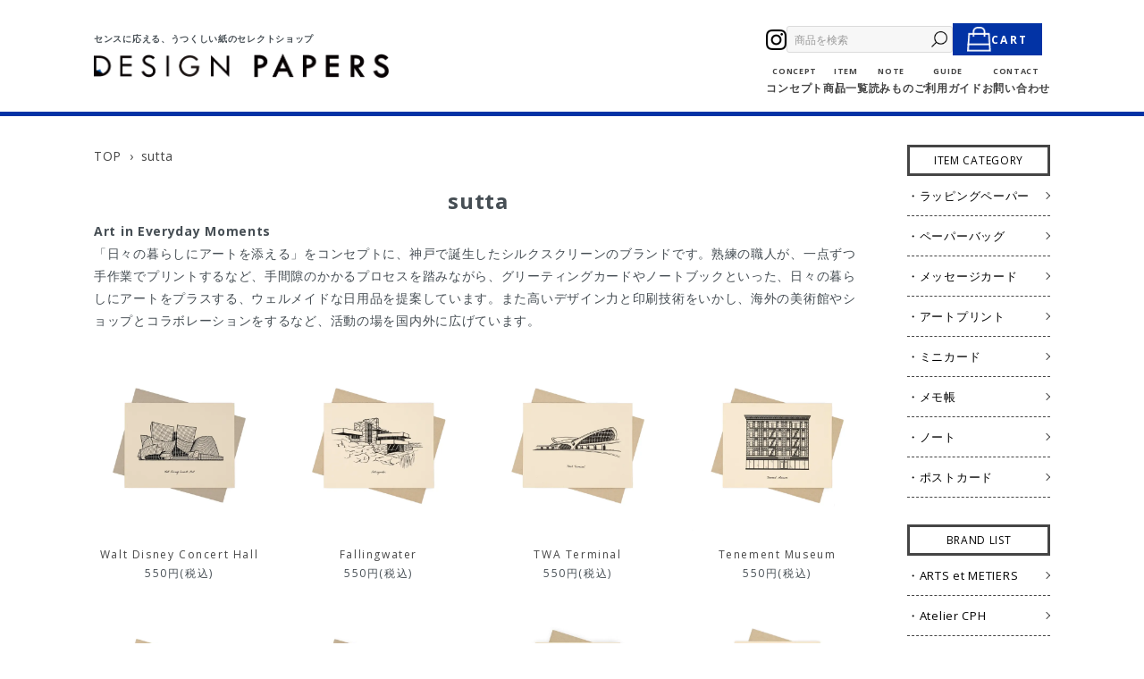

--- FILE ---
content_type: text/html; charset=EUC-JP
request_url: https://www.design-papers.com/?mode=grp&gid=2901733&sort=n
body_size: 7607
content:
<!DOCTYPE html PUBLIC "-//W3C//DTD XHTML 1.0 Transitional//EN" "http://www.w3.org/TR/xhtml1/DTD/xhtml1-transitional.dtd">
<html xmlns:og="http://ogp.me/ns#" xmlns:fb="http://www.facebook.com/2008/fbml" xmlns:mixi="http://mixi-platform.com/ns#" xmlns="http://www.w3.org/1999/xhtml" xml:lang="ja" lang="ja" dir="ltr">
<head>
<meta http-equiv="content-type" content="text/html; charset=euc-jp" />
<meta http-equiv="X-UA-Compatible" content="IE=edge,chrome=1" />
<title>sutta｜ DESIGN PAPERS -デザイン・ペーパーズ-</title>
<meta name="Keywords" content="sutta,デザインペーパーズ,DESIGN PAPERS,ラッピングペーパー,メッセージカード,アートプリント,プレゼント,おしゃれ" />
<meta name="Description" content="suttaは「日々の暮らしにアートを添える」をコンセプトに、神戸で誕生したシルクスクリーンのブランドです。熟練の職人が、一点ずつ手作業でプリントするなど、手間隙のかかるプロセスを踏みながら、グリーティングカードやノートブックといった、日々の暮らしにアートをプラスする、ウェルメイドな日用品を提案しています。また高いデザイン力と印刷技術をいかし、海外の美術館やショップとコラボレーションをするなど、活動の場を国内外に広げています。" />
<meta name="Author" content="DESIGN PAPERS" />
<meta name="Copyright" content="GMOペパボ" />
<meta http-equiv="content-style-type" content="text/css" />
<meta http-equiv="content-script-type" content="text/javascript" />
<link rel="stylesheet" href="https://www.design-papers.com/css/framework/colormekit.css" type="text/css" />
<link rel="stylesheet" href="https://www.design-papers.com/css/framework/colormekit-responsive.css" type="text/css" />
<link rel="stylesheet" href="https://img21.shop-pro.jp/PA01502/684/css/2/index.css?cmsp_timestamp=20241101170442" type="text/css" />
<link rel="stylesheet" href="https://img21.shop-pro.jp/PA01502/684/css/2/product_list.css?cmsp_timestamp=20241101170442" type="text/css" />

<link rel="alternate" type="application/rss+xml" title="rss" href="https://www.design-papers.com/?mode=rss" />
<link rel="shortcut icon" href="https://img21.shop-pro.jp/PA01502/684/favicon.ico?cmsp_timestamp=20240416175019" />
<script type="text/javascript" src="//ajax.googleapis.com/ajax/libs/jquery/1.7.2/jquery.min.js" ></script>
<meta property="og:title" content="sutta｜ DESIGN PAPERS -デザイン・ペーパーズ-" />
<meta property="og:description" content="suttaは「日々の暮らしにアートを添える」をコンセプトに、神戸で誕生したシルクスクリーンのブランドです。熟練の職人が、一点ずつ手作業でプリントするなど、手間隙のかかるプロセスを踏みながら、グリーティングカードやノートブックといった、日々の暮らしにアートをプラスする、ウェルメイドな日用品を提案しています。また高いデザイン力と印刷技術をいかし、海外の美術館やショップとコラボレーションをするなど、活動の場を国内外に広げています。" />
<meta property="og:url" content="https://www.design-papers.com?mode=grp&gid=2901733&sort=n" />
<meta property="og:site_name" content="DESIGN PAPERS　-デザイン・ペーパーズ-" />
<meta property="og:image" content=""/>
<!-- Google tag (gtag.js) -->
<script async src="https://www.googletagmanager.com/gtag/js?id=G-JWJM2Z3TXB"></script>
<script>
  window.dataLayer = window.dataLayer || [];
  function gtag(){dataLayer.push(arguments);}
  gtag('js', new Date());

  gtag('config', 'G-JWJM2Z3TXB');
</script>
<script>
  var Colorme = {"page":"product_list","shop":{"account_id":"PA01502684","title":"DESIGN PAPERS\u3000-\u30c7\u30b6\u30a4\u30f3\u30fb\u30da\u30fc\u30d1\u30fc\u30ba-"},"basket":{"total_price":0,"items":[]},"customer":{"id":null}};

  (function() {
    function insertScriptTags() {
      var scriptTagDetails = [];
      var entry = document.getElementsByTagName('script')[0];

      scriptTagDetails.forEach(function(tagDetail) {
        var script = document.createElement('script');

        script.type = 'text/javascript';
        script.src = tagDetail.src;
        script.async = true;

        if( tagDetail.integrity ) {
          script.integrity = tagDetail.integrity;
          script.setAttribute('crossorigin', 'anonymous');
        }

        entry.parentNode.insertBefore(script, entry);
      })
    }

    window.addEventListener('load', insertScriptTags, false);
  })();
</script>
<script async src="https://zen.one/analytics.js"></script>
</head>
<body>
<meta name="colorme-acc-payload" content="?st=1&pt=10033&ut=2901733&at=PA01502684&v=20260127192004&re=&cn=d87848a74d68f7108943a2b7bdd4c7cb" width="1" height="1" alt="" /><script>!function(){"use strict";Array.prototype.slice.call(document.getElementsByTagName("script")).filter((function(t){return t.src&&t.src.match(new RegExp("dist/acc-track.js$"))})).forEach((function(t){return document.body.removeChild(t)})),function t(c){var r=arguments.length>1&&void 0!==arguments[1]?arguments[1]:0;if(!(r>=c.length)){var e=document.createElement("script");e.onerror=function(){return t(c,r+1)},e.src="https://"+c[r]+"/dist/acc-track.js?rev=3",document.body.appendChild(e)}}(["acclog001.shop-pro.jp","acclog002.shop-pro.jp"])}();</script><meta name="google-site-verification" content="Pf8_yUgorMK-1q3e84INeafL8fYR-zOjQZ9jSo1bNc0" />


<script async src="https://www.googletagmanager.com/gtag/js?id=G-ZHMR4G928L"></script>
<script>
  window.dataLayer = window.dataLayer || [];
  function gtag(){dataLayer.push(arguments);}
  gtag('js', new Date());

  gtag('config', 'G-ZHMR4G928L');
</script>

<meta charset="UTF-8" />
    <meta http-equiv="X-UA-Compatible" content="IE=edge" />
    <meta name="viewport" content="width=device-width, initial-scale=1.0,maximum-scale=1.0" /> 
<meta name="description"  content="">


    <link rel="stylesheet" href="https://design-papers.com/note/css/common.css" />
    <link rel="stylesheet" href="https://design-papers.com/note/css/slider.css" />
    <script src="https://design-papers.com/note/js/slick.min.js"></script>
    <script defer src="https://design-papers.com/note/js/script_v2.js"></script>

    
    <link rel="preconnect" href="https://fonts.googleapis.com" />
    <link rel="preconnect" href="https://fonts.gstatic.com" crossorigin />
    <link href="https://fonts.googleapis.com/css2?family=Open+Sans:wght@300;400;500;700&display=swap" rel="stylesheet" />


<link rel ="stylesheet" href="https://cdnjs.cloudflare.com/ajax/libs/font-awesome/6.4.2/css/all.min.css">
<link rel="stylesheet" href="https://design-papers.com/note/css/sp_nav.css" class="resource-link" />


<header id="header" class="header">
  <div class="header-container">
    <div class="header_l_inner">
      <h1 class="header_logo">
        <p>センスに応える、うつくしい紙のセレクトショップ</p>
        <a href="/"><img src="https://design-papers.com/note/img/brand_logo.png" alt="" /></a>
      </h1>
    </div>
    <div class="header_r_inner">
      <div class="header-menu__box">
        <div class="sns_ico">
          <a href="https://www.instagram.com/design__papers/" target="_blank"><img src="https://design-papers.com/note/img/glyph-logo.png" alt="" /></a>
        </div>

        
      <form id="search_window" action="https://www.design-papers.com/" method="GET">
        <input type="hidden" name="mode" value="srh" />

        <input id="input-01" class="sbox" type="text" name="keyword" placeholder="商品を検索" />
        <button id="sbtn-01" class="sbtn" type="submit">
        <i class="fas">
          <img src="https://design-papers.com/note/img/search_ico.png" alt="" />
        </i>
      </button>
      </form>
    

        <button type="button" class="header-menu__box--img--sp">
          <img src="https://design-papers.com/note/img/search_ico.png" alt="" />
        </button>

        <div class="cart_btn">
          <a href="https://www.design-papers.com/cart/proxy/basket?shop_id=PA01502684&shop_domain=design-papers.com">
						<picture>
                  <source srcset="https://design-papers.com/note/img/cart_white.png" media="(min-width: 1024.8px)" type="image/png" />
                  <img src="https://design-papers.com/note/img/cart_black.png" alt="" />
        </picture>
            <p>CART</p>
          </a>
        </div>

        <div class="openbtn">
          <span></span>
          <span></span>
          <span></span>
        </div>

      </div>

      <ul class="header_nav_list">

        <li class="header_nav_item">
          <a href="https://www.design-papers.com/?mode=f2">CONCEPT<br /><span>コンセプト</span></a>
        </li>

        <li class="header_nav_item">
          <a href="/?mode=srh">ITEM<br /><span>商品一覧</span></a>
        </li>

        <li class="header_nav_item">
          <a href="https://note.design-papers.com/">NOTE<br /><span>読みもの</span></a>
        </li>

        <li class="header_nav_item">
          <a href="/?mode=f1">GUIDE<br /><span>ご利用ガイド</span></a>
        </li>

        <li class="header_nav_item">
          <a href="https://design-papers.shop-pro.jp/customer/inquiries/new">CONTACT<br /><span>お問い合わせ</span></a>
        </li>
      </ul>
    </div>
  </div>

  <div class="search-container--hidden">
    <p>SEARCH</p>
    
      <form id="search-window-hidden" action="https://www.design-papers.com/" method="GET">
        <input type="hidden" name="mode" value="srh" />

        <input id="input-02" class="sbox" type="text" name="keyword" placeholder="商品を検索" />
        <button id="sbtn-02" class="sbtn" type="submit">
          <img src="https://design-papers.com/note/img/search_ico.png" alt="" />
      </button>
      </form>
    
    <a href="javascript:void(0)" class="close-btn"><span></span><span></span></a>
  </div>
</header>

    <div class="hamburger-container">
      <nav class="l-menu">
        <div class="l-menu__bg--gray"></div>
        <div class="l-menu__cont">
          <div class="close-btn"></div>
          <div class="l-menu__cont--inner">
            <div class="tabs">
              <input id="category" type="radio" name="tab_item" checked />
              <label class="tab_item" for="category">CATEGORY</label>
              <input id="brand" type="radio" name="tab_item" />
              <label class="tab_item" for="brand">BRAND</label>
              
                                                <div class="tab_content" id="category_content">
                    <ul class="l-menu__list category">
                                      <li>
                        <a href="https://www.design-papers.com/?mode=cate&cbid=2880204&csid=0">
                                                    ラッピングペーパー
                        </a>
                      </li>
                                                                    <li>
                        <a href="https://www.design-papers.com/?mode=cate&cbid=2881111&csid=0">
                                                    ペーパーバッグ
                        </a>
                      </li>
                                                                    <li>
                        <a href="https://www.design-papers.com/?mode=cate&cbid=2882652&csid=0">
                                                    メッセージカード
                        </a>
                      </li>
                                                                    <li>
                        <a href="https://www.design-papers.com/?mode=cate&cbid=2886635&csid=0">
                                                    アートプリント
                        </a>
                      </li>
                                                                    <li>
                        <a href="https://www.design-papers.com/?mode=cate&cbid=2886642&csid=0">
                                                    ミニカード
                        </a>
                      </li>
                                                                    <li>
                        <a href="https://www.design-papers.com/?mode=cate&cbid=2886660&csid=0">
                                                    メモ帳
                        </a>
                      </li>
                                                                    <li>
                        <a href="https://www.design-papers.com/?mode=cate&cbid=2890342&csid=0">
                                                    ノート
                        </a>
                      </li>
                                                                    <li>
                        <a href="https://www.design-papers.com/?mode=cate&cbid=2924260&csid=0">
                                                    ポストカード
                        </a>
                      </li>
                                    </ul>
                  </div>
                                            

              
                                                            <div class="tab_content" id="brand_content">
                        <ul class="l-menu__list">
                                              <li>
                            <a href="https://www.design-papers.com/?mode=grp&gid=2896142">
                                                            ARTS et METIERS
                            </a>
                          </li>
                                                                                    <li>
                            <a href="https://www.design-papers.com/?mode=grp&gid=2921412">
                                                            Atelier CPH
                            </a>
                          </li>
                                                                                    <li>
                            <a href="https://www.design-papers.com/?mode=grp&gid=2921740">
                                                            HOW TO WRAP_
                            </a>
                          </li>
                                                                                    <li>
                            <a href="https://www.design-papers.com/?mode=grp&gid=2910616">
                                                            ITO BINDERY
                            </a>
                          </li>
                                                                                    <li>
                            <a href="https://www.design-papers.com/?mode=grp&gid=2918277">
                                                            KARTOTEK COPENHAGEN
                            </a>
                          </li>
                                                                                    <li>
                            <a href="https://www.design-papers.com/?mode=grp&gid=2921743">
                                                            KOKODOKO STUDIO
                            </a>
                          </li>
                                                                                    <li>
                            <a href="https://www.design-papers.com/?mode=grp&gid=2898239">
                                                            POWDER ROOM
                            </a>
                          </li>
                                                                                    <li>
                            <a href="https://www.design-papers.com/?mode=grp&gid=2901733">
                                                            sutta
                            </a>
                          </li>
                                                                                    <li>
                            <a href="https://www.design-papers.com/?mode=grp&gid=2914664">
                                                            TOM PIGEON
                            </a>
                          </li>
                                                                                    <li>
                            <a href="https://www.design-papers.com/?mode=grp&gid=2921741">
                                                            Yoriko Shiraishi
                            </a>
                          </li>
                                                                                    <li>
                            <a href="https://www.design-papers.com/?mode=grp&gid=3002448">
                                                            THE CALM GALLERY
                            </a>
                          </li>
                                            </ul>
                      </div>
                                                    
            </div>
            <div class="l-menu__search">
              <form id="sp-nav_search_window" action="https://www.design-papers.com/" method="GET">
                 <input type="hidden" name="mode" value="srh" />
                 
                <input id="input-03" class="sbox" type="text" name="keyword" placeholder="商品を検索" />
                <button id="sbtn-03" class="sbtn" type="submit">
                    <img src="https://design-papers.com/note/img/search_ico.png" alt="" />
                </button>
              </form>
            </div>
            <div class="l-menu__service">
              <ul class="l-menu__list">
                <li><a href="https://www.design-papers.com/?mode=f2">コンセプト</a></li>
                <li><a href="https://note.design-papers.com/">読みもの</a></li>
                <li><a href="/?mode=f1">ご利用ガイド</a></li>
                <li><a href="https://www.design-papers.com/?mode=sk">特定商取引に基づく表記</a></li>
                <li><a href="https://www.design-papers.com/?mode=privacy">プライバシーポリシー</a></li>
              </ul>
            </div>
          </div>
        </div>
      </nav>
    </div>

<main id="cont-wrapper" class="cont-wrapper ul-cont-wrapper">
<div id="l-cont" class="l-cont">
        
					
 
  <div class="pan">
    <ul class="pan__nav">
      <li><a href="./">TOP</a></li>
              <li><a href="?mode=grp&gid=2901733">sutta</a></li>
            			
    </ul>

  </div>
  

        
        <div class="l_box">          
					
 
    

  
    

  
    
	
			 
      <div class="cg_freespace_01">
<p style="text-align:center;"><strong style="font-size:x-large;">sutta</strong ></p>
<p><strong>Art in Everyday Moments</strong><br>
 「日々の暮らしにアートを添える」をコンセプトに、神戸で誕生したシルクスクリーンのブランドです。熟練の職人が、一点ずつ手作業でプリントするなど、手間隙のかかるプロセスを踏みながら、グリーティングカードやノートブックといった、日々の暮らしにアートをプラスする、ウェルメイドな日用品を提案しています。また高いデザイン力と印刷技術をいかし、海外の美術館やショップとコラボレーションをするなど、活動の場を国内外に広げています。</p></div>
    	
  

      
    
<div class="cont_03">
            <div class="cont_03_box">
      							<div class="cont_03_inner">
          <a href="?pid=178020816">
                          <img src="https://img21.shop-pro.jp/PA01502/684/product/178020816_th.jpg?cmsp_timestamp=20231109103823" alt="Walt Disney Concert Hall" class="show mar_auto mar_b_10" />
                      </a>
          <p><a href="?pid=178020816">
						Walt Disney Concert Hall</a><br>
                                            550円(税込)
                      </p>
							</div>
      							<div class="cont_03_inner">
          <a href="?pid=178020763">
                          <img src="https://img21.shop-pro.jp/PA01502/684/product/178020763_th.jpg?cmsp_timestamp=20231109103714" alt="Fallingwater" class="show mar_auto mar_b_10" />
                      </a>
          <p><a href="?pid=178020763">
						Fallingwater</a><br>
                                            550円(税込)
                      </p>
							</div>
      							<div class="cont_03_inner">
          <a href="?pid=178020749">
                          <img src="https://img21.shop-pro.jp/PA01502/684/product/178020749_th.jpg?cmsp_timestamp=20231109103542" alt="TWA Terminal" class="show mar_auto mar_b_10" />
                      </a>
          <p><a href="?pid=178020749">
						TWA Terminal</a><br>
                                            550円(税込)
                      </p>
							</div>
      							<div class="cont_03_inner">
          <a href="?pid=178020730">
                          <img src="https://img21.shop-pro.jp/PA01502/684/product/178020730_th.jpg?cmsp_timestamp=20231109103354" alt="Tenement Museum" class="show mar_auto mar_b_10" />
                      </a>
          <p><a href="?pid=178020730">
						Tenement Museum</a><br>
                                            550円(税込)
                      </p>
							</div>
      							<div class="cont_03_inner">
          <a href="?pid=178020712">
                          <img src="https://img21.shop-pro.jp/PA01502/684/product/178020712_th.jpg?cmsp_timestamp=20231109103144" alt="Solomon R. Guggenheim Museum" class="show mar_auto mar_b_10" />
                      </a>
          <p><a href="?pid=178020712">
						Solomon R. Guggenheim Museum</a><br>
                                            550円(税込)
                      </p>
							</div>
      							<div class="cont_03_inner">
          <a href="?pid=178020692">
                          <img src="https://img21.shop-pro.jp/PA01502/684/product/178020692_th.jpg?cmsp_timestamp=20231109102837" alt="National Theatre of Japan" class="show mar_auto mar_b_10" />
                      </a>
          <p><a href="?pid=178020692">
						National Theatre of Japan</a><br>
                                            550円(税込)
                      </p>
							</div>
      							<div class="cont_03_inner">
          <a href="?pid=178020656">
                          <img src="https://img21.shop-pro.jp/PA01502/684/product/178020656_th.jpg?cmsp_timestamp=20231109102628" alt="Osaka Castle" class="show mar_auto mar_b_10" />
                      </a>
          <p><a href="?pid=178020656">
						Osaka Castle</a><br>
                                            550円(税込)
                      </p>
							</div>
      							<div class="cont_03_inner">
          <a href="?pid=178020450">
                          <img src="https://img21.shop-pro.jp/PA01502/684/product/178020450_th.jpg?cmsp_timestamp=20231109101519" alt="Statue of Liberty" class="show mar_auto mar_b_10" />
                      </a>
          <p><a href="?pid=178020450">
						Statue of Liberty</a><br>
                                            550円(税込)
                      </p>
							</div>
      							<div class="cont_03_inner">
          <a href="?pid=178020430">
                          <img src="https://img21.shop-pro.jp/PA01502/684/product/178020430_th.jpg?cmsp_timestamp=20231109101323" alt="Empire State Building" class="show mar_auto mar_b_10" />
                      </a>
          <p><a href="?pid=178020430">
						Empire State Building</a><br>
                                            550円(税込)
                      </p>
							</div>
      							<div class="cont_03_inner">
          <a href="?pid=177595054">
                          <img src="https://img21.shop-pro.jp/PA01502/684/product/177595054_th.jpg?cmsp_timestamp=20231011192259" alt="Hanger" class="show mar_auto mar_b_10" />
                      </a>
          <p><a href="?pid=177595054">
						Hanger</a><br>
                                            330円(税込)
                      </p>
							</div>
      							<div class="cont_03_inner">
          <a href="?pid=177595046">
                          <img src="https://img21.shop-pro.jp/PA01502/684/product/177595046_th.jpg?cmsp_timestamp=20231011192218" alt="Button" class="show mar_auto mar_b_10" />
                      </a>
          <p><a href="?pid=177595046">
						Button</a><br>
                                            330円(税込)
                      </p>
							</div>
      							<div class="cont_03_inner">
          <a href="?pid=177595042">
                          <img src="https://img21.shop-pro.jp/PA01502/684/product/177595042_th.jpg?cmsp_timestamp=20231011192116" alt="Sticky Note" class="show mar_auto mar_b_10" />
                      </a>
          <p><a href="?pid=177595042">
						Sticky Note</a><br>
                                            330円(税込)
                      </p>
							</div>
      							<div class="cont_03_inner">
          <a href="?pid=177595035">
                          <img src="https://img21.shop-pro.jp/PA01502/684/product/177595035_th.jpg?cmsp_timestamp=20231011192014" alt="Hot Water Bottle" class="show mar_auto mar_b_10" />
                      </a>
          <p><a href="?pid=177595035">
						Hot Water Bottle</a><br>
                                            330円(税込)
                      </p>
							</div>
      							<div class="cont_03_inner">
          <a href="?pid=177595024">
                          <img src="https://img21.shop-pro.jp/PA01502/684/product/177595024_th.jpg?cmsp_timestamp=20231011191914" alt="Pacifier" class="show mar_auto mar_b_10" />
                      </a>
          <p><a href="?pid=177595024">
						Pacifier</a><br>
                                            330円(税込)
                      </p>
							</div>
      							<div class="cont_03_inner">
          <a href="?pid=177595020">
                          <img src="https://img21.shop-pro.jp/PA01502/684/product/177595020_th.jpg?cmsp_timestamp=20231011191812" alt="Ginger Cookie" class="show mar_auto mar_b_10" />
                      </a>
          <p><a href="?pid=177595020">
						Ginger Cookie</a><br>
                                            330円(税込)
                      </p>
							</div>
      							<div class="cont_03_inner">
          <a href="?pid=177595013">
                          <img src="https://img21.shop-pro.jp/PA01502/684/product/177595013_th.jpg?cmsp_timestamp=20231011191700" alt="Canned Cat Food" class="show mar_auto mar_b_10" />
                      </a>
          <p><a href="?pid=177595013">
						Canned Cat Food</a><br>
                                            330円(税込)
                      </p>
							</div>
      							<div class="cont_03_inner">
          <a href="?pid=177595007">
                          <img src="https://img21.shop-pro.jp/PA01502/684/product/177595007_th.jpg?cmsp_timestamp=20231011191547" alt="To-go cup" class="show mar_auto mar_b_10" />
                      </a>
          <p><a href="?pid=177595007">
						To-go cup</a><br>
                                            330円(税込)
                      </p>
							</div>
      							<div class="cont_03_inner">
          <a href="?pid=177595000">
                          <img src="https://img21.shop-pro.jp/PA01502/684/product/177595000_th.jpg?cmsp_timestamp=20231011191450" alt="Fish-Shaped Soy Sause Dispencer" class="show mar_auto mar_b_10" />
                      </a>
          <p><a href="?pid=177595000">
						Fish-Shaped Soy Sause Dispencer</a><br>
                                            330円(税込)
                      </p>
							</div>
      							<div class="cont_03_inner">
          <a href="?pid=177594986">
                          <img src="https://img21.shop-pro.jp/PA01502/684/product/177594986_th.jpg?cmsp_timestamp=20231011191324" alt="Clothespin" class="show mar_auto mar_b_10" />
                      </a>
          <p><a href="?pid=177594986">
						Clothespin</a><br>
                                            330円(税込)
                      </p>
							</div>
      							<div class="cont_03_inner">
          <a href="?pid=177594977">
                          <img src="https://img21.shop-pro.jp/PA01502/684/product/177594977_th.jpg?cmsp_timestamp=20231011191214" alt="Plaster" class="show mar_auto mar_b_10" />
                      </a>
          <p><a href="?pid=177594977">
						Plaster</a><br>
                                            330円(税込)
                      </p>
							</div>
      							<div class="cont_03_inner">
          <a href="?pid=177594971">
                          <img src="https://img21.shop-pro.jp/PA01502/684/product/177594971_th.jpg?cmsp_timestamp=20231011191121" alt="Tako Sausage" class="show mar_auto mar_b_10" />
                      </a>
          <p><a href="?pid=177594971">
						Tako Sausage</a><br>
                                            330円(税込)
                      </p>
							</div>
      							<div class="cont_03_inner">
          <a href="?pid=177594961">
                          <img src="https://img21.shop-pro.jp/PA01502/684/product/177594961_th.jpg?cmsp_timestamp=20231011191000" alt="Kettle" class="show mar_auto mar_b_10" />
                      </a>
          <p><a href="?pid=177594961">
						Kettle</a><br>
                                            330円(税込)
                      </p>
							</div>
      							<div class="cont_03_inner">
          <a href="?pid=177594590">
                          <img src="https://img21.shop-pro.jp/PA01502/684/product/177594590_th.jpg?cmsp_timestamp=20231011190556" alt="Elephant Watering Can" class="show mar_auto mar_b_10" />
                      </a>
          <p><a href="?pid=177594590">
						Elephant Watering Can</a><br>
                                            330円(税込)
                      </p>
							</div>
      							<div class="cont_03_inner">
          <a href="?pid=177594520">
                          <img src="https://img21.shop-pro.jp/PA01502/684/product/177594520_th.jpg?cmsp_timestamp=20231011190410" alt="Rubber Duck" class="show mar_auto mar_b_10" />
                      </a>
          <p><a href="?pid=177594520">
						Rubber Duck</a><br>
                                            330円(税込)
                      </p>
							</div>
      							<div class="cont_03_inner">
          <a href="?pid=177594510">
                          <img src="https://img21.shop-pro.jp/PA01502/684/product/177594510_th.jpg?cmsp_timestamp=20231011190305" alt="Facial Mask" class="show mar_auto mar_b_10" />
                      </a>
          <p><a href="?pid=177594510">
						Facial Mask</a><br>
                                            330円(税込)
                      </p>
							</div>
      							<div class="cont_03_inner">
          <a href="?pid=177594205">
                          <img src="https://img21.shop-pro.jp/PA01502/684/product/177594205_th.jpg?cmsp_timestamp=20231011183845" alt="Reindeer" class="show mar_auto mar_b_10" />
                      </a>
          <p><a href="?pid=177594205">
						Reindeer</a><br>
                                            770円(税込)
                      </p>
							</div>
      							<div class="cont_03_inner">
          <a href="?pid=177594149">
                          <img src="https://img21.shop-pro.jp/PA01502/684/product/177594149_th.jpg?cmsp_timestamp=20231011183654" alt="Chinese Lion" class="show mar_auto mar_b_10" />
                      </a>
          <p><a href="?pid=177594149">
						Chinese Lion</a><br>
                                            770円(税込)
                      </p>
							</div>
      							<div class="cont_03_inner">
          <a href="?pid=177594040">
                          <img src="https://img21.shop-pro.jp/PA01502/684/product/177594040_th.jpg?cmsp_timestamp=20231011183530" alt="Unicorn" class="show mar_auto mar_b_10" />
                      </a>
          <p><a href="?pid=177594040">
						Unicorn</a><br>
                                            770円(税込)
                      </p>
							</div>
      							<div class="cont_03_inner">
          <a href="?pid=177593947">
                          <img src="https://img21.shop-pro.jp/PA01502/684/product/177593947_th.jpg?cmsp_timestamp=20231011183406" alt="Hedgehog" class="show mar_auto mar_b_10" />
                      </a>
          <p><a href="?pid=177593947">
						Hedgehog</a><br>
                                            770円(税込)
                      </p>
							</div>
      							<div class="cont_03_inner">
          <a href="?pid=177593653">
                          <img src="https://img21.shop-pro.jp/PA01502/684/product/177593653_th.jpg?cmsp_timestamp=20231011183008" alt="Pig" class="show mar_auto mar_b_10" />
                      </a>
          <p><a href="?pid=177593653">
						Pig</a><br>
                                            770円(税込)
                      </p>
							</div>
      							<div class="cont_03_inner">
          <a href="?pid=177591863">
                          <img src="https://img21.shop-pro.jp/PA01502/684/product/177591863_th.jpg?cmsp_timestamp=20231011175958" alt="Giant Panda" class="show mar_auto mar_b_10" />
                      </a>
          <p><a href="?pid=177591863">
						Giant Panda</a><br>
                                            770円(税込)
                      </p>
							</div>
      							<div class="cont_03_inner">
          <a href="?pid=177589959">
                          <img src="https://img21.shop-pro.jp/PA01502/684/product/177589959_th.jpg?cmsp_timestamp=20231011173949" alt="Harajuku Station" class="show mar_auto mar_b_10" />
                      </a>
          <p><a href="?pid=177589959">
						Harajuku Station</a><br>
                                            550円(税込)
                      </p>
							</div>
      
				</div>
					</div>
    
    
  

  
    



<script>
  $(window).load(function () {
    $('.productlist-unit').tile();
  });
  $(window).resize(function () {
    $('.productlist-unit').tile();
  });
</script>
					
					 
                  <div class="c-pager">
            <div class="c-pager__total">
              全<span>57</span>商品中 <span>1 - 32</span>表示
            </div>
            <ul class="c-pager-list">
              <li class="c-pager-list__item is-visible">
                                <span class="c-pager-list__link is-prev is-disabled">
                  前へ
                </span>
                              </li>
                                                        <li class="c-pager-list__item is-visible">
                <span class="c-pager-list__link is-disabled is-current">
                  1
                  <span class="c-pager-list__page">ページ目</span>
                </span>
              </li>
                                                                                    <li class="c-pager-list__item">
                <a href="?mode=grp&gid=2901733&sort=n&page=2" class="c-pager-list__link">
                  2
                </a>
              </li>
                                                        <li class="c-pager-list__item is-visible">
                                <a href="?mode=grp&gid=2901733&sort=n&page=2" class="c-pager-list__link is-next">
                  次へ
                </a>
                              </li>
            </ul>
          </div>
                

          
        </div>
      </div>

<div id="sidebar" class="sidebar">


      
                        <div class="category-container">
            <p class="category-container__title">ITEM CATEGORY</p>
            <ul class="category-container__list">
                      <li>
                <a href="https://www.design-papers.com/?mode=cate&cbid=2880204&csid=0">
                                    ラッピングペーパー
                </a>
              </li>
                                    <li>
                <a href="https://www.design-papers.com/?mode=cate&cbid=2881111&csid=0">
                                    ペーパーバッグ
                </a>
              </li>
                                    <li>
                <a href="https://www.design-papers.com/?mode=cate&cbid=2882652&csid=0">
                                    メッセージカード
                </a>
              </li>
                                    <li>
                <a href="https://www.design-papers.com/?mode=cate&cbid=2886635&csid=0">
                                    アートプリント
                </a>
              </li>
                                    <li>
                <a href="https://www.design-papers.com/?mode=cate&cbid=2886642&csid=0">
                                    ミニカード
                </a>
              </li>
                                    <li>
                <a href="https://www.design-papers.com/?mode=cate&cbid=2886660&csid=0">
                                    メモ帳
                </a>
              </li>
                                    <li>
                <a href="https://www.design-papers.com/?mode=cate&cbid=2890342&csid=0">
                                    ノート
                </a>
              </li>
                                    <li>
                <a href="https://www.design-papers.com/?mode=cate&cbid=2924260&csid=0">
                                    ポストカード
                </a>
              </li>
                    </ul>
          </div>
                    


                        <div class="category-container" style="margin-top:30px;">
            <p class="category-container__title">BRAND LIST</p>
            <ul class="category-container__list">
                      <li>
                <a href="https://www.design-papers.com/?mode=grp&gid=2896142">
                                    ARTS et METIERS
                </a>
              </li>
                                    <li>
                <a href="https://www.design-papers.com/?mode=grp&gid=2921412">
                                    Atelier CPH
                </a>
              </li>
                                    <li>
                <a href="https://www.design-papers.com/?mode=grp&gid=2921740">
                                    HOW TO WRAP_
                </a>
              </li>
                                    <li>
                <a href="https://www.design-papers.com/?mode=grp&gid=2910616">
                                    ITO BINDERY
                </a>
              </li>
                                    <li>
                <a href="https://www.design-papers.com/?mode=grp&gid=2918277">
                                    KARTOTEK COPENHAGEN
                </a>
              </li>
                                    <li>
                <a href="https://www.design-papers.com/?mode=grp&gid=2921743">
                                    KOKODOKO STUDIO
                </a>
              </li>
                                    <li>
                <a href="https://www.design-papers.com/?mode=grp&gid=2898239">
                                    POWDER ROOM
                </a>
              </li>
                                    <li>
                <a href="https://www.design-papers.com/?mode=grp&gid=2901733">
                                    sutta
                </a>
              </li>
                                    <li>
                <a href="https://www.design-papers.com/?mode=grp&gid=2914664">
                                    TOM PIGEON
                </a>
              </li>
                                    <li>
                <a href="https://www.design-papers.com/?mode=grp&gid=2921741">
                                    Yoriko Shiraishi
                </a>
              </li>
                                    <li>
                <a href="https://www.design-papers.com/?mode=grp&gid=3002448">
                                    THE CALM GALLERY
                </a>
              </li>
                    </ul>
          </div>
                    

    <div class="side_search_box">
      <p>SEARCH</p>

      <form id="side_search_window" action="https://www.design-papers.com/" method="GET">
        <input type="hidden" name="mode" value="srh" />

        <input id="input-04" class="sbox" type="text" name="keyword" placeholder="商品を検索" />
        <button id="sbtn-04" class="sbtn" type="submit">
        <i class="fas">
          <img src="https://design-papers.com/note/img/search_ico.png" alt="" />
        </i>
      </button>
      </form>
    
    </div>

    <div class="sns-container">
      <div class="sns-container__link">
        <div class="sns-container__link--icon">
          <a href="https://www.instagram.com/design__papers/"><img src="https://design-papers.com/note/img/glyph-logo.png" alt="" /></a>
        </div>
        <p>instagram</p>
        <div class="sns-container__link--share">
          <a href="https://www.instagram.com/design__papers/"><img src="https://design-papers.com/note/img/link.png" alt="" /></a>
        </div>
      </div>
    </div>
    

    <div class="side-nav">
      
      <nav>
<ul>
          <li><a href="https://www.design-papers.com/?mode=f2">コンセプト</a></li>
          <li><a href="https://note.design-papers.com/">読みもの</a></li>
          <li><a href="/?mode=f1">ご利用ガイド</a></li>
          <li><a href="https://design-papers.shop-pro.jp/customer/inquiries/new">お問い合わせ</a></li>    
                        					<li><a href="https://www.design-papers.com/cart/#/signup">会員登録</a></li>
          <li><a href="https://www.design-papers.com/?mode=login&shop_back_url=https%3A%2F%2Fwww.design-papers.com%2F">ログイン</a></li>
                      </ul>
      </nav>
    </div>
  </div>

	</main>

  
</main>


<footer id="footer" class="footer">
  <div class="footer_container">
    <div class="footer_l_inner">
      <p>センスに応える、うつくしい紙のセレクトショップ</p>
      <div class="footer_logo">
        <div class="corp">
          <img src="https://design-papers.com/note/img/brand_logo_white.png" alt="" />
        </div>
        <div class="sns">
          <a href="https://www.instagram.com/design__papers/" target="_blank"><img src="https://design-papers.com/note/img/glyph-logo-white.png" alt="" /></a>
        </div>
      </div>
    </div>

    <div class="footer_r_inner">
      <div class="footer_text">
        <a href="https://www.design-papers.com/?mode=sk">特定商取引法に基づく表記</a>
        <a href="https://www.design-papers.com/?mode=privacy">プライバシーポリシー</a>
      </div>
      <small>&copy;DESIGN PAPERS.</small>
    </div>
  </div>
</footer><script type="text/javascript" src="https://www.design-papers.com/js/cart.js" ></script>
<script type="text/javascript" src="https://www.design-papers.com/js/async_cart_in.js" ></script>
<script type="text/javascript" src="https://www.design-papers.com/js/product_stock.js" ></script>
<script type="text/javascript" src="https://www.design-papers.com/js/js.cookie.js" ></script>
<script type="text/javascript" src="https://www.design-papers.com/js/favorite_button.js" ></script>
</body></html>

--- FILE ---
content_type: text/css
request_url: https://design-papers.com/note/css/common.css
body_size: 9973
content:
@charset "UTF-8";
/* A Modern CSS Reset */
*,
*::before,
*::after {
  box-sizing: border-box;
}

body,
h1,
h2,
h3,
h4,
p,
figure,
blockquote,
dl,
dd {
  margin: 0;
}

ul,
ol {
  list-style: none;
  list-style-type: none;
  padding: 0;
}

ul[role='list'],
ol[role='list'] {
  list-style: none;
  list-style-type: none;
}

html {
  scroll-behavior: auto;
}

body {
  min-height: 100vh;
  text-rendering: optimizeSpeed;
  line-height: 1.5;
}

a:not([class]) {
  -webkit-text-decoration-skip: ink;
  text-decoration-skip-ink: auto;
}

img,
picture {
  max-width: 100%;
  display: block;
}

input,
button,
textarea,
select {
  font: inherit;
}

@media (prefers-reduced-motion: reduce) {
  *,
  *::before,
  *::after {
    animation-duration: 0.01ms !important;
    animation-iteration-count: 1 !important;
    transition-duration: 0.01ms !important;
    scroll-behavior: auto !important;
  }
}
/*
 * HTML
 * -------------------------------------------------------------------
 */
body {
  font-family: 'Open Sans', -apple-system, BlinkMacSystemFont, 'Helvetica Neue', YuGothic, 'ヒラギノ角ゴ ProN W3', Hiragino Kaku Gothic ProN, Arial, 'メイリオ', Meiryo, sans-serif;
  -webkit-font-smoothing: antialiased;
  -moz-osx-font-smoothing: grayscale;
  line-height: 1.8;
  letter-spacing: 0.05em;
  position: relative;
}

a {
  text-decoration: none;
  outline: none;
}

/*
 * wrapper
 * -------------------------------------------------------------------
 */
.cont-wrapper {
  display: block;
  margin: 0px auto;
  padding: 0px;
  min-height: 100vh;
}
.cont-wrapper > section:nth-child(even) {
  background: #fafafa;
}

body.show {
  height: 100%;
  overflow: hidden;
}

.header {
  border-bottom: solid 5px #0233a5;
}

.header-container {
  position: relative;
  display: flex;
  justify-content: space-between;
  align-items: center;
  width: 100%;
  max-width: 1070px;
  height: auto;
  margin: 0 auto;
  padding: 1rem 0;
  background: white;
}
@media (max-width: 1024px) {
  .header-container {
    padding: 1rem clamp(0.875rem, 0.705rem + 0.85vw, 1.25rem);
  }
}
@media (max-width: 768px) {
  .header-container {
    padding: 1rem 18px;
  }
}
@media (max-width: 480px) {
  .header-container {
    padding: 0 14px;
    height: 55px;
  }
}
.header-container .header_l_inner {
  max-width: clamp(16rem, 13.727rem + 11.36vw, 21rem);
}
@media (max-width: 480px) {
  .header-container .header_l_inner {
    max-width: clamp(11rem, 5rem + 30vw, 14rem);
  }
}
.header-container .header_l_inner .header_logo {
  width: 100%;
}
.header-container .header_l_inner .header_logo img {
  width: 100%;
  max-width: 330px;
  height: auto;
  margin: 0.5rem 0 0.3rem 0;
}
@media (max-width: 480px) {
  .header-container .header_l_inner .header_logo img {
    margin: initial;
  }
}
.header-container .header_l_inner .header_logo p {
  font-weight: 700;
  font-size: 0.625rem;
}
@media (max-width: 480px) {
  .header-container .header_l_inner .header_logo p {
    display: none;
  }
}
.header-container .header_r_inner {
  display: flex;
  flex-direction: column;
  align-items: center;
  justify-content: flex-end;
  width: 100%;
  max-width: -moz-fit-content;
  max-width: fit-content;
}
.header-container .header_r_inner .header-menu__box {
  display: flex;
  align-items: center;
  justify-content: right;
  gap: 0 1rem;
  width: 100%;
  height: 56px;
  margin: 0 0 auto;
  /*showクラス付与時のアニメーション*/
}
@media (max-width: 1024px) {
  .header-container .header_r_inner .header-menu__box {
    gap: clamp(0.7rem, 0.336rem + 1.82vw, 1.5rem);
    width: initial;
    margin: 0;
  }
}
.header-container .header_r_inner .header-menu__box--search--hidden {
  display: none;
  z-index: 2;
}
@media (max-width: 1024px) {
  .header-container .header_r_inner .header-menu__box--search--hidden {
    width: 100%;
    max-width: 77px;
    display: block;
  }
}
.header-container .header_r_inner .header-menu__box--img--sp {
  border: none;
  display: none;
  padding: 0;
  width: 100%;
  max-width: 40px;
  height: auto;
  background: none;
  cursor: pointer;
}
@media (max-width: 1024px) {
  .header-container .header_r_inner .header-menu__box--img--sp {
    display: block;
    max-width: clamp(1.25rem, 0.966rem + 1.42vw, 1.875rem);
  }
}
.header-container .header_r_inner .header-menu__box--img--sp img {
  width: 30px;
  height: auto;
}
.header-container .header_r_inner .header-menu__box--img--sp .menu-btn {
  width: 100%;
  max-width: 40px;
  height: auto;
  position: absolute;
}
@media (max-width: 1024px) {
  .header-container .header_r_inner .header-menu__box--img--sp .menu-btn {
    max-width: 30px;
  }
}
@media (max-width: 480px) {
  .header-container .header_r_inner .header-menu__box--img--sp .menu-btn {
    max-width: 20px;
  }
}
.header-container .header_r_inner .header-menu__box--img--sp .menu {
  position: absolute;
  top: 0;
  width: 100%;
  height: auto;
  background-color: #0233a5;
  opacity: 1;
  transition: 0.3s ease-in-out;
  pointer-events: none;
  transform: translateY(30px);
}
.header-container .header_r_inner .header-menu__box--img--sp .menu.is-active {
  opacity: 1;
  transform: translateY(0);
}
.header-container .header_r_inner .header-menu__box .openbtn {
  display: none;
  z-index: 200;
  position: relative;
  width: 100%;
  max-width: 40px;
  height: 40px;
  cursor: pointer;
}
@media (max-width: 1024px) {
  .header-container .header_r_inner .header-menu__box .openbtn {
    display: block;
    max-width: 30px;
    height: 30px;
  }
}
@media (max-width: 480px) {
  .header-container .header_r_inner .header-menu__box .openbtn {
    max-width: 16px;
    height: 16px;
  }
}
.header-container .header_r_inner .header-menu__box .openbtn span {
  display: inline-block;
  transition: all 0.4s;
  position: absolute;
  width: 100%;
  height: 3px;
  left: 0;
  background: black;
}
@media (max-width: 480px) {
  .header-container .header_r_inner .header-menu__box .openbtn span {
    height: 2px;
  }
}
.header-container .header_r_inner .header-menu__box .openbtn span:nth-of-type(1) {
  top: 7px;
}
@media (max-width: 1024px) {
  .header-container .header_r_inner .header-menu__box .openbtn span:nth-of-type(1) {
    top: 7px;
  }
}
@media (max-width: 480px) {
  .header-container .header_r_inner .header-menu__box .openbtn span:nth-of-type(1) {
    top: 2px;
  }
}
.header-container .header_r_inner .header-menu__box .openbtn span:nth-of-type(2) {
  top: 20px;
}
@media (max-width: 1024px) {
  .header-container .header_r_inner .header-menu__box .openbtn span:nth-of-type(2) {
    top: 15px;
  }
}
@media (max-width: 480px) {
  .header-container .header_r_inner .header-menu__box .openbtn span:nth-of-type(2) {
    top: 8px;
  }
}
.header-container .header_r_inner .header-menu__box .openbtn span:nth-of-type(3) {
  top: 33px;
}
@media (max-width: 1024px) {
  .header-container .header_r_inner .header-menu__box .openbtn span:nth-of-type(3) {
    top: 23px;
  }
}
@media (max-width: 480px) {
  .header-container .header_r_inner .header-menu__box .openbtn span:nth-of-type(3) {
    top: 14px;
  }
}
.header-container .header_r_inner .openbtn.show span:nth-of-type(1) {
  top: 0;
  left: 0;
  transform: translateY(15px) rotate(45deg);
  width: 100%;
  background: white;
}
@media (max-width: 480px) {
  .header-container .header_r_inner .openbtn.show span:nth-of-type(1) {
    transform: translateY(8px) rotate(45deg);
  }
}
.header-container .header_r_inner .openbtn.show span:nth-of-type(2) {
  opacity: 0;
}
.header-container .header_r_inner .openbtn.show span:nth-of-type(3) {
  top: 0;
  left: 0;
  transform: translateY(15px) rotate(-45deg);
  width: 100%;
  background: white;
}
@media (max-width: 480px) {
  .header-container .header_r_inner .openbtn.show span:nth-of-type(3) {
    transform: translateY(8px) rotate(-45deg);
  }
}
.header-container .header_r_inner .btn-block {
  width: 40px;
  height: 40px;
}
.header-container .header_r_inner .sns_ico img {
  width: 23px;
  height: auto;
}
@media (max-width: 1024px) {
  .header-container .header_r_inner .sns_ico {
    display: none;
  }
}
.header-container .header_r_inner #search_window {
  display: flex;
  align-items: center;
  justify-content: center;
  width: 100%;
  max-width: 186px;
  margin: 0;
  border: none;
  position: relative;
}
@media (max-width: 1024px) {
  .header-container .header_r_inner #search_window {
    display: none;
  }
}
.header-container .header_r_inner #search_window .sbox {
  width: 100%;
  height: 30px;
  padding: 0.2rem 0.5rem;
  border-radius: 3px;
  border: 1px solid #dbdbdb;
  font-size: 0.75rem;
  outline: none;
  background: #f7f7f7;
}
.header-container .header_r_inner #search_window .sbtn {
  height: auto;
  width: 30px;
  position: absolute;
  top: 50%;
  right: 0;
  transform: translateY(-50%);
  border: none;
  background: none;
  cursor: pointer;
}
.header-container .header_r_inner #search_window .sbtn .fa-search img {
  width: 14px;
  height: 14px;
}
@media (max-width: 768px) {
  .header-container .header_r_inner #search_window .sbtn .fa-search img {
    width: 20px;
    height: 20px;
  }
}
.header-container .cart_btn {
  display: flex;
  align-items: center;
  justify-content: center;
  width: 100%;
  max-width: 100px;
}
@media (max-width: 1024px) {
  .header-container .cart_btn {
    max-width: 30px;
  }
}
.header-container .cart_btn a {
  display: flex;
  align-items: center;
  justify-content: center;
  gap: 0 0.5rem;
  width: 100%;
  height: 36px;
  padding: 0 1rem;
  background: #0233a5;
  transition: all 0.2s ease;
  text-decoration: none;
}
@media (max-width: 1024px) {
  .header-container .cart_btn a {
    display: initial;
    height: auto;
    padding: 0;
    background: none;
  }
}
.header-container .cart_btn a:hover {
  filter: brightness(1.2);
}
.header-container .cart_btn p {
  font-weight: 700;
  font-size: 0.75rem;
  letter-spacing: 0.2em;
  color: white;
}
@media (max-width: 1024px) {
  .header-container .cart_btn p {
    display: none;
  }
}
.header-container .header_nav_list {
  width: 100%;
  height: auto;
  display: flex;
  gap: 0 2rem;
  margin: 0 auto;
}
@media (max-width: 1024px) {
  .header-container .header_nav_list {
    display: none;
  }
}
.header-container .header_nav_list .header_nav_item {
  position: relative;
  text-align: center;
  font-weight: 600;
  font-size: 0.5625rem;
}
.header-container .header_nav_list .header_nav_item::after {
  content: '';
  position: absolute;
  border-right: 1px solid #454545;
  height: 13px;
  right: -1rem;
  bottom: 4px;
}
.header-container .header_nav_list .header_nav_item:last-child::after {
  border: none;
}
.header-container .header_nav_list .header_nav_item a {
  color: #454545;
  transition: all 0.2s ease;
}
.header-container .header_nav_list .header_nav_item a span {
  font-size: 0.75rem;
  display: inline-block;
}
.header-container .header_nav_list .header_nav_item a:hover {
  color: #0233a5;
}
.header-container .header_nav_list .header_nav_item a:hover span {
  color: #0233a5;
}
.header-container .header_nav_list .header_nav_item:first-child span {
  border: none;
}

.search-container--hidden {
  display: none;
}
@media (max-width: 1024px) {
  .search-container--hidden {
    display: none;
    align-items: center;
    justify-content: center;
    gap: 1rem;
    width: 100%;
    height: 55px;
    padding: 5px clamp(0.625rem, 0.483rem + 0.71vw, 0.938rem) 0;
    background: #0233a5;
  }
}
.search-container--hidden p {
  color: white;
  font-size: 1.5rem;
  letter-spacing: 0.2rem;
}
@media (max-width: 480px) {
  .search-container--hidden p {
    display: none;
  }
}
.search-container--hidden #search-window-hidden {
  display: flex;
  justify-content: center;
  align-items: center;
  position: relative;
  width: 100%;
  max-width: 90%;
  height: 100%;
  border: none;
  margin: 0;
}
.search-container--hidden #search-window-hidden .sbox {
  width: 100%;
  height: 70%;
  padding: 0.2rem 0.5rem;
  border-radius: 3px;
  border: 1px solid #dbdbdb;
  font-size: 0.75rem;
  outline: none;
  background: #f7f7f7;
}
.search-container--hidden #search-window-hidden .sbtn {
  position: absolute;
  top: 50%;
  right: 8px;
  transform: translateY(-50%);
  width: 20px;
  height: auto;
  margin: 0 auto;
  padding: 0;
  border: none;
  background: none;
  cursor: pointer;
}
.search-container--hidden #search-window-hidden .sbtn img {
  width: 100%;
  object-fit: contain;
}
.search-container--hidden.is-active {
  transition: all 1s;
  z-index: 20;
}
.search-container--hidden a {
  position: relative;
  width: 30px;
  height: 30px;
}
.search-container--hidden a::before,
.search-container--hidden a::after {
  content: '';
  position: absolute;
  width: 30px;
  height: 2px;
  background-color: white;
}
.search-container--hidden a::before {
  top: 50%;
  right: 0;
  transform: rotate(45deg);
}
.search-container--hidden a::after {
  top: 50%;
  right: 0;
  transform: rotate(-45deg);
}
@media (max-width: 480px) {
  .search-container--hidden a {
    display: none;
  }
}

.hamburger-container {
  display: none;
  transition: all 0.5s;
  position: fixed;
  right: -600px;
  top: 0;
  width: 100%;
  max-width: 600px;
  height: 100svh;
  overflow: hidden;
  z-index: 50;
}
@media (max-width: 1024px) {
  .hamburger-container {
    display: block;
  }
}
.hamburger-container__nav {
  display: none;
  position: absolute;
  overflow: auto;
  width: 100%;
  height: 100%;
  padding: 2rem 0;
  background: #0233a5;
}
@media (max-width: 1024px) {
  .hamburger-container__nav {
    display: block;
  }
}
.hamburger-container__nav--list {
  display: flex;
  flex-direction: column;
  gap: 1rem;
  width: 86%;
  max-width: 420px;
  height: auto;
  padding: clamp(3rem, 2.091rem + 4.55vw, 5rem) 0;
  margin: 0 auto;
}
.hamburger-container__nav--list--item a {
  font-size: clamp(0.875rem, 0.768rem + 0.53vw, 1.125rem);
  color: white;
  display: inline-block;
}
.hamburger-container__nav--list--item p {
  color: white;
  font-size: clamp(0.875rem, 0.768rem + 0.53vw, 1.125rem);
}
.hamburger-container__nav--list--item .title {
  position: relative; /*+マークの位置基準とするためrelative指定*/
  cursor: pointer;
  font-size: clamp(0.875rem, 0.768rem + 0.53vw, 1.125rem);
  font-weight: normal;
  transition: all 0.5s ease;
  width: 100%;
  color: white;
}
.hamburger-container__nav--list--item .title::before,
.hamburger-container__nav--list--item .title::after {
  position: absolute;
  content: '';
  width: 15px;
  height: 2px;
  background-color: white;
}
.hamburger-container__nav--list--item .title::before {
  top: 50%;
  right: 0px;
  transform: rotate(0deg);
  transition: all 0.2s ease;
}
.hamburger-container__nav--list--item .title::after {
  top: 50%;
  right: 0px;
  transform: rotate(90deg);
  transition: all 0.2s ease;
}
.hamburger-container__nav--list--item .title.open::before {
  transform: rotate(45deg);
  transition: all 0.2s ease;
}
.hamburger-container__nav--list--item .title.open::after {
  transform: rotate(-45deg);
  transition: all 0.2s ease;
}
.hamburger-container__nav--list--item .accordion-area {
  width: 100%;
  margin: 0 auto;
}
.hamburger-container__nav--list--item .accordion-area li .box {
  display: none;
}
.hamburger-container__nav--list--item .accordion-area li .box.open {
  display: block;
}
.hamburger-container__nav--list--item .accordion-area li p {
  font-size: 0.75rem;
  font-weight: 200;
  margin-bottom: 0.25rem;
}
.hamburger-container__nav--list--item--search {
  display: flex;
  align-items: center;
  justify-content: center;
  position: relative;
  width: 100%;
  max-width: 300px;
  border: none;
  opacity: 1;
}
.hamburger-container__nav--list--item--search .sbox {
  width: 100%;
  height: 50px;
  padding: 0.2rem 0.5rem;
  border-radius: 3px;
  border: 1px solid #dbdbdb;
  font-size: 0.6875rem;
  outline: none;
  background: #f7f7f7;
}
.hamburger-container__nav--list--item--search .sbtn {
  position: absolute;
  height: auto;
  width: 30px;
  top: 50%;
  right: 0;
  border: none;
  background: none;
  cursor: pointer;
  transform: translateY(-50%);
}
.hamburger-container__nav--list--item--search .sbtn .fa-search img {
  width: 20px;
  height: 20px;
}

.hamburger-container.show {
  right: 0;
  opacity: 0.9;
  overflow: initial;
  display: block;
}

.fv_container {
  position: relative;
  width: 100%;
  margin: 0 auto;
}
.fv_container .fv_slider_box {
  position: relative;
  width: 100%;
  height: auto;
  margin: 0 auto;
}
.fv_container .fv_slider_box .fv_slider {
  max-width: 1070px;
  margin: 0 auto;
}
@media (max-width: 768px) {
  .fv_container .fv_slider_box .fv_slider {
    max-width: 100svw;
  }
}
.fv_container .fv_slider_box .slider {
  width: 70%;
  margin: 0 auto;
}
@media (max-width: 768px) {
  .fv_container .fv_slider_box .slick-slide img {
    height: auto;
  }
}
.fv_container .fv_slider_box .slick-slider {
  height: 100%;
}
.fv_container .fv_slider_box .slick-arrow {
  z-index: 2;
  width: 50px;
  height: 50px;
}
@media (max-width: 768px) {
  .fv_container .fv_slider_box .slick-arrow {
    width: clamp(1.563rem, 1.116rem + 2.23vw, 2.188rem);
    height: clamp(1.563rem, 1.116rem + 2.23vw, 2.188rem);
  }
}
.fv_container .fv_slider_box .slick-arrow::before {
  content: '';
  width: 100%;
  height: 100%;
  position: absolute;
  top: 0;
  left: 0;
  opacity: 1;
}
.fv_container .fv_slider_box .slick-next {
  right: clamp(1rem, -34.188rem + 52.62vw, 50rem);
}
@media (max-width: 768px) {
  .fv_container .fv_slider_box .slick-next {
    right: 2%;
  }
}
.fv_container .fv_slider_box .slick-next::before {
  background: url(https://sankyo-g.co.jp/_test/design_papers/img/fv_next.png);
  background-size: contain;
  background-repeat: no-repeat;
}
.fv_container .fv_slider_box .slick-prev {
  left: clamp(1rem, -34.188rem + 52.62vw, 50rem);
}
@media (max-width: 768px) {
  .fv_container .fv_slider_box .slick-prev {
    left: 2%;
  }
}
.fv_container .fv_slider_box .slick-prev::before {
  background: url(https://sankyo-g.co.jp/_test/design_papers/img/fv_prev.png);
  background-size: contain;
  background-repeat: no-repeat;
}
.fv_container .fv_slider_logo {
  margin: 0 auto;
  position: absolute;
  top: 50%;
  left: 50%;
  transform: translate(-50%, -50%);
  width: 100%;
  max-width: 1070px;
  height: 100%;
}
.fv_container .fv_slider_logo .fv_logo {
  height: 100%;
  display: flex;
  justify-content: center;
  align-items: center;
}
.fv_container .fv_slider_logo .fv_logo img {
  width: 50%;
  height: auto;
}

#cont-wrapper {
  background: 0;
  display: flex;
  justify-content: space-between;
  width: 100%;
  max-width: 1070px;
  margin: 4rem auto;
}
@media (max-width: 1024px) {
  #cont-wrapper {
    display: initial;
  }
}
#cont-wrapper .headline {
  width: 100%;
  padding-bottom: 0.5rem;
  margin-bottom: 3rem;
  border-bottom: 3px solid #454545;
}
@media (max-width: 768px) {
  #cont-wrapper .headline {
    margin-bottom: clamp(2rem, 1.286rem + 3.57vw, 3rem);
  }
}
#cont-wrapper .headline h2 {
  display: inline-flex;
  align-items: center;
  font-size: 0.8125rem;
  font-weight: 550;
  letter-spacing: 0.2rem;
}
@media (max-width: 480px) {
  #cont-wrapper .headline h2 {
    flex-direction: column;
    align-items: initial;
    font-size: 0.6875rem;
  }
}
#cont-wrapper .headline h2 span {
  font-size: 1.875rem;
  font-weight: 200;
  margin-right: 1rem;
}
@media (max-width: 480px) {
  #cont-wrapper .headline h2 span {
    margin-right: initial;
  }
}
#cont-wrapper .l-cont {
  width: 100%;
  max-width: 860px;
}
@media (max-width: 1024px) {
  #cont-wrapper .l-cont {
    margin: 0 auto;
    padding: 2rem 25px;
  }
}
@media (max-width: 768px) {
  #cont-wrapper .l-cont {
    padding: 2rem 18px;
  }
}
@media (max-width: 480px) {
  #cont-wrapper .l-cont {
    padding: 2rem 14px;
  }
}
#cont-wrapper .l-cont .l_box {
  width: 100%;
}
#cont-wrapper .l-cont .l_box .breadCrumb {
  padding-bottom: 2rem;
  font-size: 0.75rem;
}
#cont-wrapper .l-cont .l_box .breadCrumb a {
  color: #454545;
}
#cont-wrapper .l-cont .l_box .breadCrumb a:hover {
  text-decoration: underline;
}
@media (max-width: 480px) {
  #cont-wrapper .l-cont .l_box .breadCrumb {
    display: none;
  }
}
#cont-wrapper .l-cont .l_box .swiper-cont {
  /*コンテナ要素のスタイル*/
  /*サムネイルのスタイル*/
}
#cont-wrapper .l-cont .l_box .swiper-cont .swiper-container {
  width: 100%;
  height: 100%;
  max-height: 488px;
  margin: 0 auto 11px;
  overflow: hidden;
}
@media (max-width: 768px) {
  #cont-wrapper .l-cont .l_box .swiper-cont .swiper-container {
    max-height: 600px;
  }
}
#cont-wrapper .l-cont .l_box .swiper-cont .swiper-container .swiper-wrapper .swiper-slide {
  width: 100%;
  height: 100%;
}
#cont-wrapper .l-cont .l_box .swiper-cont .swiper-container .swiper-wrapper .swiper-slide img {
  width: 100%;
  height: 100%;
  -o-object-fit: cover;
  object-fit: cover;
}
#cont-wrapper .l-cont .l_box .swiper-cont .swiper-thumbnail {
  width: 100%;
  height: auto;
}
#cont-wrapper .l-cont .l_box .swiper-cont .swiper-thumbnail .swiper-wrapper {
  width: 100%;
  height: 100%;
}
#cont-wrapper .l-cont .l_box .swiper-cont .swiper-thumbnail .swiper-wrapper .slider-swipe {
  opacity: 0.2;
  transition: opacity 0.5s;
  width: 100% !important;
  height: auto;
  margin-right: 0;
}
#cont-wrapper .l-cont .l_box .swiper-cont .swiper-thumbnail .swiper-wrapper .slider-swipe img {
  width: 100%;
  height: 100%;
  -o-object-fit: cover;
  object-fit: cover;
}
#cont-wrapper .l-cont .l_box .swiper-cont .swiper-thumbnail .swiper-wrapper .slider-swipe.swiper-slide-thumb-active {
  opacity: 1;
}
#cont-wrapper .l-cont .l_box .swiper-cont_title {
  margin-top: 2rem;
  font-weight: 300;
  font-size: 1.75rem;
  letter-spacing: 0.1rem;
  line-height: 2.5rem;
}
#cont-wrapper .l-cont .l_box .swiper-cont_title .swiper-cont_price {
  font-size: 1.25rem;
  font-weight: 500;
}
@media (max-width: 768px) {
  #cont-wrapper .l-cont .l_box .swiper-cont_title {
    font-size: 1.25rem;
  }
}
#cont-wrapper .l-cont .l_box .prodDesc-cont {
  display: flex;
  flex-direction: column-reverse;
  gap: clamp(1.5rem, 0.611rem + 1.85vw, 2rem);
  margin-top: 1.5rem;
}
@media (max-width: 768px) {
  #cont-wrapper .l-cont .l_box .prodDesc-cont {
    flex-direction: column;
    margin-top: 1.5rem;
    gap: 0;
  }
}
#cont-wrapper .l-cont .l_box .prodDesc-cont__cartBox {
  padding-right: clamp(1.5rem, 0.611rem + 1.85vw, 2rem);
  border-right: 1px solid #454545;
}
@media (max-width: 768px) {
  #cont-wrapper .l-cont .l_box .prodDesc-cont__cartBox {
    padding-right: 0;
    border: none;
  }
}
#cont-wrapper .l-cont .l_box .prodDesc-cont__cartBoxInner {
  display: flex;
  flex-direction: row-reverse;
  justify-content: space-between;
  width: 376px;
}
@media (max-width: 768px) {
  #cont-wrapper .l-cont .l_box .prodDesc-cont__cartBoxInner {
    flex-direction: column-reverse;
    width: 100%;
    margin: 0 auto;
  }
}
#cont-wrapper .l-cont .l_box .prodDesc-cont__cartBoxInner-l {
  display: flex;
  flex-direction: column;
  justify-content: center;
  align-items: center;
}
#cont-wrapper .l-cont .l_box .prodDesc-cont__cartBoxInner-l .prodDesc-cont__cartBoxInner-btn {
  display: flex;
  justify-content: center;
  align-items: center;
  width: 250px;
  height: 60px;
  background: #0233a5;
  color: white;
  font-weight: 300;
}
@media (max-width: 768px) {
  #cont-wrapper .l-cont .l_box .prodDesc-cont__cartBoxInner-l .prodDesc-cont__cartBoxInner-btn {
    width: 100%;
    max-width: 540px;
  }
}
#cont-wrapper .l-cont .l_box .prodDesc-cont__cartBoxInner-l .prodDesc-cont__cartBox-link {
  margin-top: 1rem;
  font-size: 0.875rem;
  color: #454545;
  text-decoration: underline;
}
#cont-wrapper .l-cont .l_box .prodDesc-cont__cartBoxInner-qty {
  width: 100px;
  height: 40px;
  margin: 11px 0 0;
  background: white;
  border: 1px solid #454545;
}
@media (max-width: 768px) {
  #cont-wrapper .l-cont .l_box .prodDesc-cont__cartBoxInner-qty {
    margin: 0 0 30px;
  }
}
#cont-wrapper .l-cont .l_box_fvImg {
  width: 100%;
  height: auto;
}
#cont-wrapper .l-cont .l_box_descProduct {
  width: 100%;
  margin: 4rem auto;
}
@media (max-width: 480px) {
  #cont-wrapper .l-cont .l_box_descProduct {
    margin: 2rem auto;
  }
}
#cont-wrapper .l-cont .l_box_descProduct_title {
  margin-bottom: 4rem;
  text-align: center;
}
@media (max-width: 480px) {
  #cont-wrapper .l-cont .l_box_descProduct_title {
    margin-bottom: 2rem;
  }
}
#cont-wrapper .l-cont .l_box_descProduct_title h2 {
  font-size: 1.75rem;
  font-weight: 500;
}
@media (max-width: 480px) {
  #cont-wrapper .l-cont .l_box_descProduct_title h2 {
    font-size: 1.125rem;
  }
}
#cont-wrapper .l-cont .l_box_descProduct_title h2 span {
  font-size: 1.25rem;
}
@media (max-width: 480px) {
  #cont-wrapper .l-cont .l_box_descProduct_title h2 span {
    font-size: 0.875rem;
  }
}
#cont-wrapper .l-cont .l_box_descProduct_text {
  width: 100%;
  height: auto;
  margin: 0 auto;
  text-align: center;
  font-family: 'Noto Serif JP', serif;
}
#cont-wrapper .l-cont .l_box_descProduct_text h2 {
  margin-bottom: 44px;
  font-size: 1.75rem;
  margin-bottom: 4rem;
}
@media (max-width: 480px) {
  #cont-wrapper .l-cont .l_box_descProduct_text h2 {
    font-size: 1.5rem;
    margin-bottom: 2rem;
  }
}
#cont-wrapper .l-cont .l_box_descProduct_text p {
  font-size: 0.875rem;
}
@media (max-width: 480px) {
  #cont-wrapper .l-cont .l_box_descProduct_text p {
    font-size: 0.75rem;
  }
}
#cont-wrapper .l-cont .l_box .cont_01_box {
  width: 100%;
  display: flex;
  justify-content: space-between;
  margin-bottom: 2rem;
}
@media (max-width: 1024px) {
  #cont-wrapper .l-cont .l_box .cont_01_box {
    flex-direction: column;
  }
}
#cont-wrapper .l-cont .l_box .cont_01_box .cont_01_inner {
  width: 100%;
  max-width: 720px;
  display: flex;
  align-items: center;
}
@media (max-width: 1024px) {
  #cont-wrapper .l-cont .l_box .cont_01_box .cont_01_inner {
    flex-direction: column;
    align-items: initial;
    margin-bottom: 1rem;
  }
}
#cont-wrapper .l-cont .l_box .cont_01_box .cont_01_inner .cont_01_inner_l {
  padding-right: 1.75rem;
  height: 100%;
  border-right: 1px solid #454545;
}
@media (max-width: 1024px) {
  #cont-wrapper .l-cont .l_box .cont_01_box .cont_01_inner .cont_01_inner_l {
    border: none;
  }
}
#cont-wrapper .l-cont .l_box .cont_01_box .cont_01_inner .cont_01_inner_l img {
  width: 125px;
  height: 125px;
}
@media (max-width: 1024px) {
  #cont-wrapper .l-cont .l_box .cont_01_box .cont_01_inner .cont_01_inner_l img {
    display: none;
  }
}
#cont-wrapper .l-cont .l_box .cont_01_box .cont_01_inner .cont_01_inner_l p {
  letter-spacing: 0.25rem;
  line-height: 2rem;
  font-weight: 400;
  font-size: 1.375rem;
  margin-bottom: 1rem;
}
#cont-wrapper .l-cont .l_box .cont_01_box .cont_01_inner .cont_01_inner_r {
  flex: 1;
  padding: 0 0 0 1.75rem;
}
@media (max-width: 1024px) {
  #cont-wrapper .l-cont .l_box .cont_01_box .cont_01_inner .cont_01_inner_r {
    padding: 0;
  }
}
#cont-wrapper .l-cont .l_box .cont_01_box .cont_01_inner .cont_01_inner_r .box_text p:first-child {
  margin-bottom: 2rem;
}
#cont-wrapper .l-cont .l_box .cont_01_box .cont_01_inner .cont_01_inner_r .box_text p {
  font-size: 0.9375rem;
  font-weight: 400;
}
#cont-wrapper .l-cont .l_box .cont_01_box .cont_01_btn {
  display: flex;
  flex-direction: column;
  justify-content: end;
}
@media (max-width: 1024px) {
  #cont-wrapper .l-cont .l_box .cont_01_box .cont_01_btn {
    flex-direction: row;
    justify-content: end;
  }
}
@media (max-width: 768px) {
  #cont-wrapper .l-cont .l_box .cont_01_box .cont_01_btn {
    justify-content: center;
    font-size: 1rem;
  }
}
#cont-wrapper .l-cont .l_box .cont_01_box .cont_01_btn a {
  color: #454545;
}
#cont-wrapper .l-cont .l_box .cont_news {
  display: flex;
  justify-content: center;
  align-items: center;
  width: 100%;
  height: 60px;
  margin: 2rem 0;
  padding: 2rem;
  background: #f7f8fc;
}
@media (max-width: 1024px) {
  #cont-wrapper .l-cont .l_box .cont_news {
    flex-direction: column;
    align-items: initial;
    height: auto;
    padding: 2rem;
  }
}
@media (max-width: 768px) {
  #cont-wrapper .l-cont .l_box .cont_news {
    padding: clamp(0.95rem, 0.557rem + 1.96vw, 1.5rem);
  }
}
#cont-wrapper .l-cont .l_box .cont_news p {
  display: flex;
  align-items: center;
  color: #0233a5;
  font-size: 1.125rem;
  font-weight: 300;
}
#cont-wrapper .l-cont .l_box .cont_news p span {
  margin: 0 0 0 1rem;
  padding: 0 1rem;
  border-left: 1px solid #0233a5;
  color: #454545;
  font-size: 0.75rem;
  font-weight: 700;
}
#cont-wrapper .l-cont .l_box .cont_news .news {
  width: 100%;
  margin: 0 auto;
}
#cont-wrapper .l-cont .l_box .cont_news .news .news_slider span {
  margin-right: 1rem;
}
#cont-wrapper .l-cont .l_box .cont_news .news .news_slider a {
  font-size: 0.875rem;
  color: #454545;
  text-decoration: underline;
}
#cont-wrapper .l-cont .l_box .cont_02 {
  margin: 2rem 0;
}
#cont-wrapper .l-cont .l_box .cont_02 .cont_02_box {
  display: grid;
  grid-template-columns: repeat(auto-fit, minmax(400px, 2fr));
  gap: 2rem;
  margin: 2rem auto;
}
@media (max-width: 480px) {
  #cont-wrapper .l-cont .l_box .cont_02 .cont_02_box {
    grid-template-columns: repeat(auto-fit, minmax(300px, 2fr));
  }
}
#cont-wrapper .l-cont .l_box .cont_02 .cont_02_box a {
  display: block;
  width: 100%;
  height: 100%;
  color: #454545;
  transition: all 0.3s ease;
  text-decoration: none;
}
#cont-wrapper .l-cont .l_box .cont_02 .cont_02_box a:hover {
  opacity: 0.8;
}
#cont-wrapper .l-cont .l_box .cont_02 .cont_02_box a:hover .text_cont {
  transition: -webkit-text-decoration 0.3s ease;
  transition: text-decoration 0.3s ease;
  transition: text-decoration 0.3s ease, -webkit-text-decoration 0.3s ease;
  text-decoration: underline;
}
#cont-wrapper .l-cont .l_box .cont_02 .cont_02_box a:hover img {
  transform: scale(1.15);
}
#cont-wrapper .l-cont .l_box .cont_02 .cont_02_box .cont_02_inner {
  display: flex;
  align-items: flex-start;
  gap: 1rem;
}
#cont-wrapper .l-cont .l_box .cont_02 .cont_02_box .cont_02_inner .note__img {
  width: 100%;
  max-width: 150px;
  overflow: hidden;
}
@media (max-width: 480px) {
  #cont-wrapper .l-cont .l_box .cont_02 .cont_02_box .cont_02_inner .note__img {
    max-width: clamp(5.625rem, -1.875rem + 37.5vw, 9.375rem);
  }
}
#cont-wrapper .l-cont .l_box .cont_02 .cont_02_box .cont_02_inner img {
  -o-object-fit: cover;
  object-fit: cover;
  transition: all 0.3s ease;
}
#cont-wrapper .l-cont .l_box .cont_02 .cont_02_box .cont_02_inner .box_text .note__date {
  font-size: 0.8125rem;
  font-weight: 600;
  margin-bottom: 0.5rem;
  display: flex;
  align-items: center;
}
#cont-wrapper .l-cont .l_box .cont_02 .cont_02_box .cont_02_inner .box_text .tag {
  width: 83px;
  height: 19px;
  display: flex;
  align-items: center;
  justify-content: center;
  color: white;
  margin-left: 0.5rem;
  font-size: 0.625rem;
  font-weight: 700;
}

#cont-wrapper .l-cont .l_box .cont_02 .cont_02_box .cont_02_inner .box_text .shopping {
  background: #23ed59;
}
#cont-wrapper .l-cont .l_box .cont_02 .cont_02_box .cont_02_inner .box_text .guide {
  background: #08e542;
}
#cont-wrapper .l-cont .l_box .cont_02 .cont_02_box .cont_02_inner .box_text .news {
  background: #0233a5;
}
#cont-wrapper .l-cont .l_box .cont_02 .cont_02_box .cont_02_inner .box_text .blog {
  background: #ff3655;
}
#cont-wrapper .l-cont .l_box .cont_02 .cont_02_box .cont_02_inner .box_text .handmade {
  background: #ffad29;
}
#cont-wrapper .l-cont .l_box .cont_02 .cont_02_box .cont_02_inner .box_text .test-001 {
  background: #cb958e;
}
#cont-wrapper .l-cont .l_box .cont_02 .cont_02_box .cont_02_inner .box_text .test-002 {
  background: #8ecba6;
}

#cont-wrapper .l-cont .l_box .cont_02 .cont_02_box .cont_02_inner .box_text .text_cont {
  transition: -webkit-text-decoration 0.3s ease;
  transition: text-decoration 0.3s ease;
  transition: text-decoration 0.3s ease, -webkit-text-decoration 0.3s ease;
}
#cont-wrapper .l-cont .l_box .cont_02 .cont_02_box .cont_02_inner .box_text .text_cont .note__title {
  font-size: 0.8125rem;
  font-weight: bold;
}
#cont-wrapper .l-cont .l_box .cont_02 .cont_02_box .cont_02_inner .box_text .text_cont p {
  font-size: 0.8125rem;
}
#cont-wrapper .l-cont .l_box .cont_02 .cont_02_btn {
  width: 100%;
  text-align: center;
  position: relative;
}
#cont-wrapper .l-cont .l_box .cont_02 .cont_02_btn a {
  margin: 0 auto;
}
#cont-wrapper .l-cont .l_box .cont_02 .cont_02_btn a p {
  margin-bottom: 0.5rem;
  font-weight: 600;
  color: #454545;
}
#cont-wrapper .l-cont .l_box .cont_02 .cont_02_btn a img {
  width: 24px;
  height: auto;
  margin: 0 auto;
}
#cont-wrapper .l-cont .l_box .cont_03 {
  margin: 2rem 0;
}
#cont-wrapper .l-cont .l_box .cont_03 .cont_03_box {
  display: grid;
  grid-template-columns: repeat(auto-fill, minmax(190px, 1fr));
  gap: 2rem;
}
@media (max-width: 768px) {
  #cont-wrapper .l-cont .l_box .cont_03 .cont_03_box {
    gap: clamp(1.2rem, 0.629rem + 2.86vw, 2rem);
  }
}
@media (max-width: 768px) {
  #cont-wrapper .l-cont .l_box .cont_03 .cont_03_box {
    grid-template-columns: repeat(2, 1fr);
  }
}
#cont-wrapper .l-cont .l_box .cont_03 .cont_03_box .cont_03_inner img {
  width: 100%;
  margin-bottom: 1rem;
}
#cont-wrapper .l-cont .l_box .cont_03 .cont_03_box .cont_03_inner p {
  text-align: center;
  font-size: 0.75rem;
  letter-spacing: 0.1rem;
}
#cont-wrapper .l-cont .l_box .cont_03 .cont_03_box .cont_03_inner a {
  color: #454545;
  transition: all 0.3s ease;
}
#cont-wrapper .l-cont .l_box .cont_03 .cont_03_box .cont_03_inner a:hover {
  opacity: 0.8;
}
#cont-wrapper .l-cont .l_box .cont_03 .cont_03_box .cont_03_inner a img {
  aspect-ratio: 1/1;
  -o-object-fit: cover;
  object-fit: cover;
  -o-object-position: center center;
  object-position: center center;
}
#cont-wrapper .sidebar {
  width: 100%;
  max-width: 160px;
}
#cont-wrapper .sidebar .category-container__title {
  margin: 0 auto;
  width: 100%;
  height: 35px;
  display: flex;
  justify-content: center;
  align-items: center;
  color: #000000;
  font-size: 0.75rem;
  border: 3px solid #454545;
}
#cont-wrapper .sidebar .category-container__list {
  margin: 0 auto;
}
#cont-wrapper .sidebar .category-container__list li {
  width: 100%;
  height: 45px;
  border-bottom: 1px dashed #454545;
}
#cont-wrapper .sidebar .category-container__list li a {
  position: relative;
  display: flex;
  justify-content: left;
  align-items: center;
  width: 100%;
  height: 100%;
  font-size: 0.8125rem;
  color: black;
  line-height: 1.3;
  transition: all 0.2s ease;
}
#cont-wrapper .sidebar .category-container__list li a::before {
  content: '・ ';
}
#cont-wrapper .sidebar .category-container__list li a::after {
  content: '';
  width: 6px;
  height: 6px;
  border: 0;
  border-top: solid 1px #333;
  border-right: solid 1px #333;
  position: absolute;
  top: 50%;
  right: 1px;
  transform: translateY(-50%) rotate(45deg);
  transition: all 0.2s ease;
}
#cont-wrapper .sidebar .side_search_box {
  margin-top: 2rem;
}
#cont-wrapper .sidebar .side_search_box p {
  font-size: 0.75rem;
  font-weight: 200;
  margin-bottom: 0.25rem;
}
#cont-wrapper .sidebar .side_search_box #side_search_window {
  width: 100%;
  display: flex;
  align-items: center;
  justify-content: center;
  border: none;
  position: relative;
}
#cont-wrapper .sidebar .side_search_box #side_search_window .sbox {
  width: 100%;
  height: 24px;
  padding: 0.2rem 0.5rem;
  border-radius: 3px;
  border: 1px solid #dbdbdb;
  font-size: 0.6875rem;
  outline: none;
  background: #f7f7f7;
}
#cont-wrapper .sidebar .side_search_box #side_search_window .sbtn {
  height: auto;
  width: 30px;
  position: absolute;
  top: 50%;
  right: 0;
  transform: translateY(-50%);
  border: none;
  background: none;
  cursor: pointer;
}
#cont-wrapper .sidebar .side_search_box #side_search_window .sbtn .fa-search img {
  width: 14px;
  height: 14px;
}
@media (max-width: 1024px) {
  #cont-wrapper .sidebar {
    display: none;
  }
}
#cont-wrapper .sidebar .sns-container {
  margin-top: 2rem;
}
#cont-wrapper .sidebar .sns-container__link {
  display: flex;
  justify-content: space-between;
  align-items: center;
}
#cont-wrapper .sidebar .sns-container__link p {
  font-weight: 500;
  font-size: 0.8125rem;
  letter-spacing: 0.2rem;
}
#cont-wrapper .sidebar .sns-container__link--share {
  width: 16px;
  height: 16px;
}
#cont-wrapper .sidebar .sns-container__link--icon {
  width: 23px;
  height: 23px;
}
#cont-wrapper .sidebar .side-nav {
  margin-top: 2rem;
}
#cont-wrapper .sidebar .side-nav nav ul {
  margin: 0 auto;
}
#cont-wrapper .sidebar .side-nav nav ul li {
  text-align: center;
}
#cont-wrapper .sidebar .side-nav nav ul li:last-child {
  border: none;
}
#cont-wrapper .sidebar .side-nav nav ul li a {
  display: flex;
  align-items: center;
  justify-content: center;
  border-bottom: 1px solid #d9d9d9;
  width: 100%;
  height: 40px;
  font-size: 0.8125rem;
  font-weight: 600;
  color: #454545;
}
#cont-wrapper.ul-cont-wrapper {
  margin: 2rem auto;
}

.detail-slider {
  margin-bottom: 1rem;
}
.detail-slider img {
  width: 100%;
  min-height: 0vh;
  aspect-ratio: 16/9;
  -o-object-fit: cover;
  object-fit: cover;
}

.slick-slide {
  padding: 3px;
}

.u-hr {
  border-bottom: 5px solid #0233a5;
}

/* パンクズ */
.pan__nav {
  display: flex;
  align-items: center;
  flex-wrap: wrap;
  list-style: none;
  margin: 0 auto 1rem;
}
.pan__nav li a {
  color: #454545;
}
.pan__nav li:not(:last-of-type)::after {
  content: '›';
  margin: 0 0.6em;
  color: #454545;
}

/* 詳細スライダー */
.detail_img .detail-main {
  display: block;
  width: 100%;
  height: auto;
  margin-bottom: 0.5rem;
  background-color: #f7f7f7;
}
@media (max-width: 768px) {
  .detail_img .detail-main {
    height: 100%;
  }
}
.detail_img .detail-main img {
  width: 100%;
  height: 100%;
  -o-object-fit: contain;
  object-fit: contain;
}
.detail_img .detail-thumbs .thumb {
  display: grid;
  grid-template-columns: repeat(auto-fill, minmax(64px, 1fr));
  gap: 0.85rem;
  margin: 0;
}
@media (max-width: 768px) {
  .detail_img .detail-thumbs .thumb {
    grid-template-columns: repeat(auto-fill, minmax(clamp(2.5rem, 1.161rem + 6.7vw, 4.375rem), 1fr));
    gap: 0.6rem;
  }
}
@media (max-width: 480px) {
  .detail_img .detail-thumbs .thumb {
    grid-template-columns: repeat(4, 1fr);
    gap: clamp(0.25rem, 0.071rem + 0.89vw, 0.5rem);
  }
}
.detail_img .detail-thumbs .thumb li:has(.image__thumb--active) {
  border: solid 1.5px #0233a5;
}
.detail_img .detail-thumbs img {
  width: 100%;
  -o-object-fit: cover;
  object-fit: cover;
  aspect-ratio: 1/1;
}

/* 商品タイトル部分 */
.product > div {
  margin-bottom: 0.5rem;
  line-height: 1.5;
}
.product > div:last-child {
  margin-bottom: 0;
}
.product--title {
  font-size: clamp(1.12rem, 1.048rem + 0.36vw, 1.25rem);
  font-weight: 400;
}
@media (max-width: 768px) {
  .product--title {
    font-size: clamp(1.313rem, 1.089rem + 1.12vw, 1.625rem);
  }
}
.product--price {
  font-size: clamp(0.875rem, 0.806rem + 0.34vw, 1rem);
  font-weight: 300;
}
@media (max-width: 768px) {
  .product--price {
    font-size: clamp(1.063rem, 0.929rem + 0.67vw, 1.25rem);
  }
}

.prodDesc-cont .y__line {
  display: flex;
  width: 1px;
  background-image: linear-gradient(#707070, #707070);
  background-repeat: no-repeat;
  background-size: 1px 100%;
  background-position: right center;
}
@media (max-width: 768px) {
  .prodDesc-cont .y__line {
    display: none;
  }
}

/* カートに追加 */
.input_block {
  display: flex;
  gap: 1rem;
}
@media (max-width: 480px) {
  .input_block {
    flex-direction: column;
  }
}
.input_block .input_area input[type='number'] {
  max-width: 90px;
  height: 40px;
  border: solid 1px #707070;
  border-radius: 0;
}
@media (max-width: 768px) {
  .input_block .input_area input[type='number'] {
    max-width: 100px;
  }
}
.input_block .input_area input[type='number']::-webkit-inner-spin-button,
.input_block .input_area input[type='number']::-webkit-outer-spin-button {
  opacity: 1;
}
.input_block .cart_btn .add_btn {
  margin-bottom: 0.5rem;
}
.input_block .cart_btn button {
  cursor: pointer;
  -webkit-appearance: none;
  -moz-appearance: none;
  appearance: none;
  display: flex;
  justify-content: center;
  align-items: center;
  width: 100%;
  max-width: 250px;
  height: 60px;
  background-color: #0233a5;
  border: none;
  color: white;
  font-size: 1rem;
  font-weight: 300;
  outline: none;
  transition: all 0.2s ease;
}
@media (max-width: 480px) {
  .input_block .cart_btn button {
    width: 100%;
    max-width: 100%;
  }
}
.input_block .cart_btn button:hover {
  filter: brightness(1.2);
}
.input_block .cart_btn .product__contact {
  text-align: center;
}

.input_block .cart_btn .product__contact a {
  text-align: center;
}

/* 商品スペック */
#spec {
  font-size: 12px;
}
#spec .products_data {
  display: flex;
  gap: 1rem;
  margin-bottom: 0.5rem;
}
#spec .products_data:last-child {
  margin-bottom: 0;
}
#spec .products_data a {
  text-decoration: underline;
}
#spec .products_data dt {
  width: 110px;
}
#spec .products_data dd {
  width: calc(100% - 110px);
}

/* ハンバーガーメニュー追記 */
.accordion-area .sp-nav__list {
  display: flex;
  flex-direction: column;
  gap: 0.5rem;
  margin: 1rem 0 0;
  padding-left: 1rem;
  border-left: 1px solid white;
}
.accordion-area .sp-nav__list a {
  font-size: clamp(0.875rem, 0.768rem + 0.53vw, 1.125rem);
}

/* 下層ページ共通 レイアウト */
.l-about {
  padding: clamp(3.125rem, 2.014rem + 2.31vw, 3.75rem) clamp(2rem, 0.489rem + 3.15vw, 2.85rem);
  background-color: #fbfaf6;
}
@media (max-width: 768px) {
  .l-about {
    padding: clamp(3.125rem, 2.014rem + 2.31vw, 3.75rem) clamp(1.2rem, 0.771rem + 2.14vw, 1.8rem);
  }
}
@media (max-width: 480px) {
  .l-about {
    padding: clamp(1.25rem, -1.25rem + 12.5vw, 2.5rem) clamp(1rem, 5vw, 1.5rem);
  }
}
.l-about__subtitle {
  margin-bottom: 50px;
  font-family: 'Open Sans', sans-serif;
  font-size: 24px;
  font-weight: 300;
  text-align: center;
}
@media (max-width: 768px) {
  .l-about__subtitle {
    margin-bottom: clamp(2.125rem, 1.589rem + 2.68vw, 2.875rem);
    font-size: clamp(1.25rem, 1.071rem + 0.89vw, 1.5rem);
  }
}
@media (max-width: 480px) {
  .l-about__subtitle {
    margin-bottom: clamp(1rem, 5vw, 1.5rem);
  }
}
.l-about__main {
  display: flex;
  justify-content: left;
  align-items: center;
  gap: clamp(1.7rem, 0.811rem + 1.85vw, 2.2rem);
  margin-bottom: 3rem;
}
@media (max-width: 768px) {
  .l-about__main {
    flex-direction: column;
    margin-bottom: clamp(1.5rem, 0.429rem + 5.36vw, 3rem);
  }
}
.l-about__main--img {
  flex-basis: clamp(20rem, 10rem + 20.83vw, 25.625rem);
}
@media (max-width: 768px) {
  .l-about__main--img {
    flex-basis: initial;
    width: 100%;
  }
}
.l-about__main--txt {
  flex-basis: auto;
}
@media (max-width: 768px) {
  .l-about__main--txt {
    flex-basis: initial;
    width: 100%;
  }
}
.l-about__title {
  margin-bottom: 1rem;
  font-family: 'Open Sans', sans-serif;
  color: #1a1b18;
  font-size: 27px;
  font-weight: 500;
  line-height: 1.5;
  letter-spacing: 0.1em;
}
@media (max-width: 768px) {
  .l-about__title {
    font-size: clamp(1.375rem, 1.196rem + 0.89vw, 1.625rem);
  }
}
.l-about p {
  font-size: 0.875rem;
  margin-bottom: 1.3rem;
}
.l-about p:last-child {
  margin-bottom: 0;
}
.l-about .concept {
  margin-top: 60px;
  padding: 1.5rem 3rem 2rem;
  border: solid 1px #1a1b18;
  text-align: center;
}
@media (max-width: 768px) {
  .l-about .concept {
    padding: 1.5rem clamp(1.5rem, 0.429rem + 5.36vw, 3rem) 2rem;
  }
}
@media (max-width: 480px) {
  .l-about .concept {
    padding: clamp(1.25rem, 0.75rem + 2.5vw, 1.5rem) clamp(0.938rem, -0.188rem + 5.63vw, 1.5rem);
  }
}
.l-about .concept__subtitle {
  margin-bottom: 2rem;
  font-size: 24px;
  font-family: 'Open Sans', sans-serif;
  font-weight: 300;
  text-align: center;
}
@media (max-width: 768px) {
  .l-about .concept__subtitle {
    margin-bottom: clamp(1.5rem, 1.143rem + 1.79vw, 2rem);
    font-size: clamp(1.25rem, 1.071rem + 0.89vw, 1.5rem);
  }
}
.l-about .concept__txt p:last-child {
  margin-bottom: 0;
}

/* ワードプレス内記事 */
.article_wrap {
  display: grid;
  grid-template-columns: repeat(auto-fill, minmax(263px, 1fr));
  gap: 1.5rem 1rem;
  margin-bottom: 2.5rem;
}

.article_wrap a {
  color: #454545;
  text-decoration: none;
  transition: filter 0.3s ease;
}

.article_wrap a:hover {
  filter: brightness(1.1);
  transition: filter 0.3s ease;
}

.article_note {
  display: flex;
  flex-direction: column;
}

.article_note .article_note--img {
  background-color: #eee;
  margin-bottom: 0.5rem;
}

.article_note .article_note--img img {
  width: 100%;
  aspect-ratio: 2/1;
  -o-object-fit: cover;
  object-fit: cover;
}

.article_note .note__date {
  display: flex;
  flex-direction: row-reverse;
  justify-content: left;
  align-items: center;
  gap: 0.75rem;
  font-size: 14px;
  font-weight: 600;
}

.article_note .note__date .tag {
  display: flex;
  justify-content: center;
  align-items: center;
  min-width: 83px;
  height: 19px;
  padding: 0 0.5rem;
  background-color: #eee;
  color: #fff;
  font-size: 0.625rem;
  font-weight: 700;
}

.article_note .note__date .tag.shopping {
  background-color: #23ed59;
}
.article_note .note__date .tag.news {
  background-color: #0233a5;
}
.article_note .note__date .tag.guide {
  background-color: #08e542;
}
.article_note .note__date .tag.blog {
  background-color: #ff3655;
}
.article_note .note__date .tag.handmade {
  background-color: #ffad29;
}
.article_note .note__date .tag.test-001 {
  background-color: #cb958e;
}
.article_note .note__date .tag.test-002 {
  background-color: #8ecba6;
}

.note__title {
  overflow: hidden;
  display: -webkit-box;
  font-size: 14px;
  -webkit-box-orient: vertical;
  -webkit-line-clamp: 3;
}

.note__txt {
  overflow: hidden;
  display: -webkit-box;
  font-size: 14px;
  -webkit-box-orient: vertical;
  -webkit-line-clamp: 3;
}

.paginate {
  display: flex;
  justify-content: center;
  align-items: center;
  gap: 0.5rem;
}

.paginate .page-numbers {
  display: inline-flex;
  justify-content: center;
  align-items: center;
  width: 30px;
  height: 30px;
  border: solid 1px #eee;
  color: #0233a5;
  font-size: 0.85rem;
}

.paginate .page-numbers.current {
  background-color: #0233a5;
  border: solid 1px #0233a5;
  color: #fff;
}

/* 記事詳細 */
.l-article {
  font-family: 'Open Sans', sans-serif;
  margin-bottom: clamp(3.5rem, 2.818rem + 3.41vw, 5rem);
}

.l-article h1,
.l-article h2,
.l-article h3,
.l-article h4,
.l-article h5,
.l-article h6 {
  font-weight: 400;
  margin-bottom: 0.75rem;
}

.l-article h1 {
  font-size: clamp(1.188rem, 0.989rem + 0.99vw, 1.625rem);
}

.l-article h2 {
  font-size: clamp(1.063rem, 1.006rem + 0.28vw, 1.188rem);
}

.l-article h3 {
  font-size: clamp(0.938rem, 0.909rem + 0.14vw, 1rem);
}

.l-article p {
  margin-bottom: 0;
  font-size: 14px;
  line-height: 2;
}

.l-article p + p {
  margin-top: 1.5rem;
}

.l-article .date {
  margin-bottom: 0;
  color: #919191;
  font-size: 14px;
  font-weight: 500;
}

.l-article .l-article__title {
  margin-bottom: 0.5rem;
  color: #000;
  font-weight: 400;
  line-height: 1.5;
}

.l-article__cont p a {
  color: #0233a5;
}

.l-article .l-article__thumb {
  width: 100%;
  margin-bottom: clamp(3.125rem, 2.273rem + 4.26vw, 5rem);
}

.l-article .l-article__thumb img {
  width: 100%;
  height: 100%;
  -o-object-fit: cover;
  object-fit: cover;
}

.l-article .l-cont__wrap {
  margin-bottom: 0;
}

.l-article .l-cont__wrap + .l-cont__wrap {
  margin-top: clamp(3.125rem, 2.273rem + 4.26vw, 5rem);
}

.l-article .l-cont__wrap:last-child {
  margin-bottom: clamp(3.125rem, 2.273rem + 4.26vw, 5rem);
}

.l-article .l-cont__wrap.bk-wrap {
  padding: 1.5rem;
  border: solid 1px #000;
}

.l-cont__wrap .eye_catch {
  display: grid;
  gap: 1rem;
  grid-template-columns: repeat(auto-fit, minmax(280px, 1fr));
  margin-bottom: 40px;
}

.l-cont__wrap .eye_catch .eye_catch__img {
  width: 100%;
  aspect-ratio: 3/2;
}

.l-cont__wrap .eye_catch .eye_catch__img img {
  width: 100%;
  height: 100%;
  -o-object-fit: cover;
  object-fit: cover;
}

.l-cont__wrap .eye_catch .cap {
  color: #191919;
  font-size: 11px;
  text-align: left;
}

/* product add fix */
.product__main {
  display: flex;
  align-items: flex-start;
  gap: clamp(0.8rem, 0.414rem + 1.93vw, 1.5rem);
  margin-bottom: 1rem;
}
@media (max-width: 768px) {
  .product__main {
    gap: clamp(0.25rem, 0.071rem + 0.89vw, 0.5rem);
    flex-direction: column;
    margin-bottom: 2rem;
  }
}
.product__main .product {
  margin-top: 0;
}
.product__main .detail_img {
  flex: 3;
}
.product__main .detail_img .detail-main {
  height: auto;
  margin-bottom: 0;
}
.product__main .product__main--txt {
  flex: 1.9;
}
@media (max-width: 768px) {
  .product__main .product__main--txt {
    width: 100%;
  }
}
.product__main .product__main--txt > .detail_img .detail-thumbs {
  margin-bottom: 1rem;
}

.prodDesc-text p + p {
  margin-top: 1rem;
}
.prodDesc-text p + div {
  margin-top: 1rem;
}
.prodDesc-text .photo__grid {
  display: grid;
  grid-template-columns: repeat(2, 1fr);
  gap: 0.5rem;
  margin-bottom: 1rem;
}
@media (max-width: 480px) {
  .prodDesc-text .photo__grid {
    grid-template-columns: repeat(1, 1fr);
    gap: 1rem;
  }
}
.prodDesc-text .photo__grid br {
  display: none;
}
.prodDesc-text .profile__box {
  background-color: #f7f7f7;
  padding: 1rem;
}
.prodDesc-text .profile__box > br {
  display: none;
}
.prodDesc-text .profile__box p {
  margin-bottom: 1rem;
}
.prodDesc-text .profile__box p:last-of-type {
  margin-bottom: 0;
}

.fa-up-right-from-square {
  margin-left: 0.3rem;
}

.footer {
  width: 100%;
  height: 130px;
  margin: 0 auto;
  background: #5b646a;
  display: flex;
}
@media (max-width: 1024px) {
  .footer {
    height: auto;
  }
}
.footer .footer_container {
  display: flex;
  justify-content: space-between;
  align-items: center;
  width: 100%;
  max-width: 1070px;
  margin: 0 auto;
}
@media (max-width: 1024px) {
  .footer .footer_container {
    flex-direction: column;
    padding: 1rem;
    height: auto;
  }
}
.footer .footer_container .footer_l_inner p {
  font-size: 0.875rem;
  color: #ffffff;
  display: none;
}
@media (max-width: 1024px) {
  .footer .footer_container .footer_l_inner p {
    display: initial;
    font-size: 0.5rem;
  }
}
.footer .footer_container .footer_l_inner .footer_logo {
  text-align: center;
  align-items: center;
  display: flex;
  width: 100%;
  max-width: 275px;
  height: 30px;
}
@media (max-width: 1024px) {
  .footer .footer_container .footer_l_inner .footer_logo {
    max-width: 225px;
    margin: 0 auto;
  }
}
.footer .footer_container .footer_l_inner .footer_logo .corp {
  margin-right: 1rem;
}
.footer .footer_container .footer_l_inner .footer_logo .corp img {
  width: 100%;
  height: auto;
  max-width: 240px;
}
.footer .footer_container .footer_l_inner .footer_logo .sns {
  margin: 0 auto;
}
.footer .footer_container .footer_l_inner .footer_logo .sns img {
  width: 100%;
  max-width: 20px;
  height: auto;
}
.footer .footer_container .footer_r_inner {
  display: flex;
  flex-direction: column;
  justify-content: center;
  align-items: right;
}
.footer .footer_container .footer_r_inner .footer_text {
  display: flex;
  margin-bottom: 0.35rem;
}
.footer .footer_container .footer_r_inner .footer_text a:last-child {
  border: none;
  padding-right: 0;
}
.footer .footer_container .footer_r_inner .footer_text a:first-child {
  padding-left: 0;
  border-right: 1px solid white;
}
.footer .footer_container .footer_r_inner .footer_text a {
  color: white;
  font-size: 0.625rem;
  padding: 0 1rem;
  line-height: 1;
}
@media (max-width: 1024px) {
  .footer .footer_container .footer_r_inner .footer_text a {
    margin: 12px auto;
  }
}
.footer .footer_container .footer_r_inner small {
  color: white;
  display: flex;
  justify-content: flex-end;
}
@media (max-width: 1024px) {
  .footer .footer_container .footer_r_inner small {
    display: initial;
    text-align: center;
  }
}
@media (max-width: 1024px) {
  .footer .footer_container {
    display: flex;
    flex-direction: column;
    justify-content: center;
    align-items: center;
  }
}

/* フェードアニメーション */
.fadeUp {
  animation-name: fadeUpAnime;
  animation-duration: 0.8s;
  animation-fill-mode: forwards;
  opacity: 0;
}

@keyframes fadeUpAnime {
  from {
    opacity: 0;
    transform: translateY(100px);
  }
  to {
    opacity: 1;
    transform: translateY(0);
  }
}
/* スクロールをしたら出現する要素にはじめに透過0を指定　*/
.fadeUpTrigger {
  opacity: 0;
}

.active .fadedown:nth-child(1) {
  animation: fadeDownAnime 0.4s ease 0.1s 1 forwards;
}

.active .fadedown:nth-child(2) {
  animation: fadeDownAnime 0.4s ease 0.2s 1 forwards;
}

.active .fadedown:nth-child(3) {
  animation: fadeDownAnime 0.4s ease 0.3s 1 forwards;
}

.active .fadedown:nth-child(4) {
  animation: fadeDownAnime 0.4s ease 0.4s 1 forwards;
}

.active .fadedown:nth-child(5) {
  animation: fadeDownAnime 0.4s ease 0.5s 1 forwards;
}

.active .fadedown:nth-child(6) {
  animation: fadeDownAnime 0.4s ease 0.6s 1 forwards;
}

.active .fadedown:nth-child(7) {
  animation: fadeDownAnime 0.4s ease 0.7s 1 forwards;
}

.active .fadedown:nth-child(8) {
  animation: fadeDownAnime 0.4s ease 0.8s 1 forwards;
}
@keyframes fadeDownAnime {
  100% {
    opacity: 1;
    transform: translateY(0);
  }
}
/* 汎用 */
.pc {
  display: block;
}
@media (max-width: 768px) {
  .pc {
    display: none;
  }
}

.sp {
  display: none;
}
@media (max-width: 768px) {
  .sp {
    display: block;
  }
}

.tx_c {
  text-align: center;
}

.tx_l {
  text-align: left;
}

.tx_r {
  text-align: right;
}

.bg_l_bl {
  background-color: #fafcff;
}

.bg_l_gray {
  background-color: #fafafa;
}

/* 余白 */
.ma-0 {
  margin: 0rem !important;
}
.mb-0 {
  margin-bottom: 0rem !important;
}
.mt-0 {
  margin-top: 0rem !important;
}
.ml-0 {
  margin-left: 0rem !important;
}
.mr-0 {
  margin-right: 0rem !important;
}

.pa-0 {
  padding: 0rem !important;
}
.pb-0 {
  padding-bottom: 0rem !important;
}
.pt-0 {
  padding-top: 0rem !important;
}
.pl-0 {
  padding-left: 0rem !important;
}
.pr-0 {
  padding-right: 0rem !important;
}

.ma-1 {
  margin: 1rem !important;
}
.mb-1 {
  margin-bottom: 1rem !important;
}
.mt-1 {
  margin-top: 1rem !important;
}
.ml-1 {
  margin-left: 1rem !important;
}
.mr-1 {
  margin-right: 1rem !important;
}

.pa-1 {
  padding: 1rem !important;
}
.pb-1 {
  padding-bottom: 1rem !important;
}
.pt-1 {
  padding-top: 1rem !important;
}
.pl-1 {
  padding-left: 1rem !important;
}
.pr-1 {
  padding-right: 1rem !important;
}

.ma-2 {
  margin: 2rem !important;
}
.mb-2 {
  margin-bottom: 2rem !important;
}
.mt-2 {
  margin-top: 2rem !important;
}
.ml-2 {
  margin-left: 2rem !important;
}
.mr-2 {
  margin-right: 2rem !important;
}

.pa-2 {
  padding: 2rem !important;
}
.pb-2 {
  padding-bottom: 2rem !important;
}
.pt-2 {
  padding-top: 2rem !important;
}
.pl-2 {
  padding-left: 2rem !important;
}
.pr-2 {
  padding-right: 2rem !important;
}

.ma-3 {
  margin: 3rem !important;
}
.mb-3 {
  margin-bottom: 3rem !important;
}
.mt-3 {
  margin-top: 3rem !important;
}
.ml-3 {
  margin-left: 3rem !important;
}
.mr-3 {
  margin-right: 3rem !important;
}

.pa-3 {
  padding: 3rem !important;
}
.pb-3 {
  padding-bottom: 3rem !important;
}
.pt-3 {
  padding-top: 3rem !important;
}
.pl-3 {
  padding-left: 3rem !important;
}
.pr-3 {
  padding-right: 3rem !important;
}

.ma-4 {
  margin: 4rem !important;
}
.mb-4 {
  margin-bottom: 4rem !important;
}
.mt-4 {
  margin-top: 4rem !important;
}
.ml-4 {
  margin-left: 4rem !important;
}
.mr-4 {
  margin-right: 4rem !important;
}

.pa-4 {
  padding: 4rem !important;
}
.pb-4 {
  padding-bottom: 4rem !important;
}
.pt-4 {
  padding-top: 4rem !important;
}
.pl-4 {
  padding-left: 4rem !important;
}
.pr-4 {
  padding-right: 4rem !important;
}

.ma-5 {
  margin: 5rem !important;
}
.mb-5 {
  margin-bottom: 5rem !important;
}
.mt-5 {
  margin-top: 5rem !important;
}
.ml-5 {
  margin-left: 5rem !important;
}
.mr-5 {
  margin-right: 5rem !important;
}

.pa-5 {
  padding: 5rem !important;
}
.pb-5 {
  padding-bottom: 5rem !important;
}
.pt-5 {
  padding-top: 5rem !important;
}
.pl-5 {
  padding-left: 5rem !important;
}
.pr-5 {
  padding-right: 5rem !important;
}

.ma-6 {
  margin: 6rem !important;
}
.mb-6 {
  margin-bottom: 6rem !important;
}
.mt-6 {
  margin-top: 6rem !important;
}
.ml-6 {
  margin-left: 6rem !important;
}
.mr-6 {
  margin-right: 6rem !important;
}

.pa-6 {
  padding: 6rem !important;
}
.pb-6 {
  padding-bottom: 6rem !important;
}
.pt-6 {
  padding-top: 6rem !important;
}
.pl-6 {
  padding-left: 6rem !important;
}
.pr-6 {
  padding-right: 6rem !important;
}

.ma-7 {
  margin: 7rem !important;
}
.mb-7 {
  margin-bottom: 7rem !important;
}
.mt-7 {
  margin-top: 7rem !important;
}
.ml-7 {
  margin-left: 7rem !important;
}
.mr-7 {
  margin-right: 7rem !important;
}

.pa-7 {
  padding: 7rem !important;
}
.pb-7 {
  padding-bottom: 7rem !important;
}
.pt-7 {
  padding-top: 7rem !important;
}
.pl-7 {
  padding-left: 7rem !important;
}
.pr-7 {
  padding-right: 7rem !important;
}

.ma-8 {
  margin: 8rem !important;
}
.mb-8 {
  margin-bottom: 8rem !important;
}
.mt-8 {
  margin-top: 8rem !important;
}
.ml-8 {
  margin-left: 8rem !important;
}
.mr-8 {
  margin-right: 8rem !important;
}

.pa-8 {
  padding: 8rem !important;
}
.pb-8 {
  padding-bottom: 8rem !important;
}
.pt-8 {
  padding-top: 8rem !important;
}
.pl-8 {
  padding-left: 8rem !important;
}
.pr-8 {
  padding-right: 8rem !important;
}

.ma-9 {
  margin: 9rem !important;
}
.mb-9 {
  margin-bottom: 9rem !important;
}
.mt-9 {
  margin-top: 9rem !important;
}
.ml-9 {
  margin-left: 9rem !important;
}
.mr-9 {
  margin-right: 9rem !important;
}

.pa-9 {
  padding: 9rem !important;
}
.pb-9 {
  padding-bottom: 9rem !important;
}
.pt-9 {
  padding-top: 9rem !important;
}
.pl-9 {
  padding-left: 9rem !important;
}
.pr-9 {
  padding-right: 9rem !important;
}

.ma-10 {
  margin: 10rem !important;
}
.mb-10 {
  margin-bottom: 10rem !important;
}
.mt-10 {
  margin-top: 10rem !important;
}
.ml-10 {
  margin-left: 10rem !important;
}
.mr-10 {
  margin-right: 10rem !important;
}

.pa-10 {
  padding: 10rem !important;
}
.pb-10 {
  padding-bottom: 10rem !important;
}
.pt-10 {
  padding-top: 10rem !important;
}
.pl-10 {
  padding-left: 10rem !important;
}
.pr-10 {
  padding-right: 10rem !important;
}


--- FILE ---
content_type: text/css
request_url: https://design-papers.com/note/css/sp_nav.css
body_size: 1659
content:
/*�帥�������帥��������鴻�帥�ゃ��*/
.tabs {
  width: 100%;
  margin: 0 auto;
}

/*�帥�����鴻�帥�ゃ��*/
.tab_item {
  position: relative;
  display: flex;
  justify-content: center;
  align-items: center;
  float: left;
  width: 100%;
  max-width: calc(100% / 2);
  height: 96px;
  background-color: #e5e5e5;
  line-height: 50px;
  color: #565656;
  font-weight: bold;
  font-size: 16px;
  transition: all 0.2s ease;
}

@media screen and (max-width: 425px) {
  .tab_item {
    height: 60px;
    font-size: 12px;
  }
}

.tab_item::after {
  content: '';
  position: absolute;
  display: inline-block;
  bottom: 24px;
  left: 50%;
  vertical-align: middle;
  line-height: 1;
  width: 10px;
  height: 10px;
  border: 2px solid currentColor;
  border-left: 0;
  border-bottom: 0;
  box-sizing: border-box;
  transform: translateX(-50%) rotate(135deg);
}

@media screen and (max-width: 425px) {
  .tab_item::after {
    bottom: 16px;
    width: 8px;
    height: 8px;
  }
}

@media screen and (min-width: 769px) {
  .tab_item:hover {
    opacity: 0.75;
  }
}

/*���吾�����帥�潟���������*/
input[name='tab_item'] {
  display: none;
}

/*�帥�������帥����賢荳����鴻�帥�ゃ��*/
.tab_content {
  display: none;
  width: 100%;
  height: auto;
  clear: both;
}

/*�御�������������帥�����潟�潟���潟�����帥��茵�ず*/
#category:checked ~ #category_content,
#brand:checked ~ #brand_content {
  display: block;
}

/*�御�������������帥�����鴻�帥�ゃ����紊�����*/
.tabs input:checked + .tab_item {
  background-color: #0233a5;
  color: #fff;
}

.tabs input:checked + .tab_item::after {
  color: #fff;
}

.l-menu {
  position: relative;
  width: 100%;
  height: auto;
  z-index: 10;
}

.l-menu__bg--gray {
  position: absolute;
  inset: 0;
  width: 100%;
  min-height: 100vh;
  background: rgba(255, 255, 255, 0.8);
  z-index: 11;
}

.l-menu__cont {
  position: relative;
  width: 100%;
  max-width: 720px;
  height: 100svh;
  margin-left: auto;
  background: #fff;
  z-index: 12;
}

@media screen and (max-width: 768px) {
  .l-menu__cont {
    width: 90%;
  }
}

.l-menu__cont--inner {
  width: 100%;
  height: 100svh;
  padding-bottom: 1.5rem;
  overflow-y: scroll;
  -ms-overflow-style: none;
  scrollbar-width: none;
}

.l-menu__cont--inner::-webkit-scrollbar {
  display: none;
}

.l-menu__cont .close-btn {
  opacity: 0;
  transition: opacity 0.4s ease;
}

.hamburger-container.show .l-menu__cont .close-btn {
  position: fixed;
  top: 40px;
  left: calc(100% - 750px);
  width: 20px;
  height: 20px;
  background-image: url(../img/close_btn.svg);
  background-position: center;
  background-size: cover;
  background-repeat: no-repeat;
  opacity: 1;
}

@media screen and (max-width: 768px) {
  .hamburger-container.show .l-menu__cont .close-btn {
    left: initial;
    right: calc(92%);
  }
}

@media screen and (max-width: 425px) {
  .hamburger-container.show .l-menu__cont .close-btn {
    top: 20px;
    width: 18px;
    height: 18px;
  }
}

.l-menu__list {
  display: grid;
  margin: 0 auto;
  padding: 32px 16px;
  list-style-type: none;
}

@media screen and (max-width: 768px) {
  .l-menu__list {
    padding: 16px;
  }
}

.l-menu__cont .l-menu__list.category {
  grid-template-columns: repeat(2, 1fr);
  gap: 0 16px;
}

@media screen and (max-width: 768px) {
  .l-menu__cont .l-menu__list.category {
    grid-template-columns: 1fr;
  }
}

.l-menu__cont .l-menu__list li {
  position: relative;
  height: auto;
  border-bottom: 1px solid #707070;
}

.l-menu__cont .l-menu__list li::after {
  position: absolute;
  content: '';
  top: 50%;
  right: 16px;
  display: inline-block;
  vertical-align: middle;
  line-height: 1;
  width: 8px;
  height: 8px;
  border: 1px solid currentColor;
  border-left: 0;
  border-bottom: 0;
  box-sizing: border-box;
  transform: translateY(-50%) rotate(45deg);
}

.l-menu__cont .l-menu__list li a {
  display: block;
  text-decoration: none;
  padding: 16px;
  color: #000;
  font-size: 12px;
}

.l-menu__cont .l-menu__search {
  width: 100%;
  padding: 16px;
}

@media screen and (max-width: 768px) {
  .l-menu__cont .l-menu__search {
    width: 100%;
    padding: 16px;
  }
}

.l-menu__cont .l-menu__search form input {
  width: 100%;
  height: 44px;
  border: 1px solid #707070;
  border-radius: 8px;
  padding-left: 16px;
}

.l-menu__cont .l-menu__service {
  width: 100%;
  height: auto;
}

.l-menu__cont .l-menu__service .l-menu__list {
  padding: 0 16px;
  list-style-type: none;
}

.l-menu__cont .l-menu__service .l-menu__list li {
  position: relative;
  height: auto;
  border-bottom: 1px solid #707070;
}

.l-menu__cont .l-menu__service .l-menu__list li a {
  color: #000;
  font-weight: 700;
  font-size: 14px;
}

.material-symbols-outlined {
  font-variation-settings: 'FILL' 0, 'wght' 400, 'GRAD' 0, 'opsz' 24;
}

.hamburger-container.show {
  max-width: 100%;
  opacity: 1;
}

.header-container .header_r_inner .header-menu__box .openbtn {
  z-index: 0;
}

.hamburger-container #sp-nav_search_window {
  display: flex;
  align-items: center;
  justify-content: center;
  width: 100%;
  margin: 0;
  border: none;
  position: relative;
}

.hamburger-container #sp-nav_search_window .sbox {
  width: 100%;
  height: 48px;
  padding: 0.2rem 0.5rem;
  border-radius: 3px;
  border: 1px solid #707070;
  font-size: 0.8rem;
  outline: none;
  background: #ffffff;
}
.hamburger-container #sp-nav_search_window .sbtn {
  height: auto;
  width: 20px;
  position: absolute;
  top: 50%;
  right: 8px;
  transform: translateY(-50%);
  margin: 0 auto;
  padding: 0;
  border: none;
  background: none;
  cursor: pointer;
  -webkit-appearance: none;
}
.hamburger-container #sp-nav_search_window .sbtn img {
  width: 100%;
  object-fit: contain;
}


--- FILE ---
content_type: application/javascript
request_url: https://design-papers.com/note/js/script_v2.js
body_size: 766
content:
$(document).ready(function () {
  var acTitle = $('.title');

  acTitle.on('click', function () {
    var nextBox = $(this).next('.accordion-area').find('.box');
    if (nextBox.hasClass('box')) {
      nextBox.slideToggle(500);
      $(this).toggleClass('open'); // .open �����鴻��申���糸����
    }
  });
});

$(document).ready(function () {
  var Search = $('.header-menu__box--img--sp');
  var sBox = $('.search-container--hidden');
  var Close = $('.close-btn');

  Search.on('click', function () {
    sBox.slideToggle(400).css('display', 'flex');
  });

  Close.on('click', function () {
    sBox.slideUp(400);
  });
});

$(document).ready(function () {
  $('.slider').slick({
    autoplay: true,
    autoplaySpeed: 4000,
    arrows: true,
    speed: 1000,
    infinite: true,
    centerMode: true,
    variableWidth: true,
  });
});

$(function () {
  $('.openbtn').on('click', function () {
    $('.openbtn, .hamburger-container, body').toggleClass('show');
  });
});

$(function () {
  // �違���若��������������������������.close-btn���������������������������障�������∽��
  function toggleMenu() {
    $('.openbtn, .hamburger-container, body').toggleClass('show');
  }

  // �違���若������������������������������
  $('.l-menu__bg--gray').on('click', toggleMenu);

  // .close-btn������������������������
  $('.close-btn').on('click', toggleMenu);
});

$(function () {
  $('.nav-open').on('click hover', function () {
    $(this).toggleClass('active');
    $(this).next('nav').slideToggle();
  });
});

$(window).load(function () {
  var detailSlider = $('#detail-slider');
  var detailThumbs = $('#detail-thumbs');

  detailThumbs.find('.thumb-item').on('click', function () {
    var index = $(this).data('index');
    detailSlider.slick('slickGoTo', index);
  });

  detailSlider.on('afterChange', function (event, slick, currentSlide) {
    detailThumbs.find('.thumb-item').removeClass('current');
    detailThumbs.find('.thumb-item[data-index="' + currentSlide + '"]').addClass('current');
  });

  detailSlider.slick({});

  detailThumbs.slick({
    slidesToShow: 6,
    arrows: false,
    infinite: true,
    swipe: true,
  });

  detailThumbs.find('.thumb-item[data-index="0"]').addClass('current');
});
